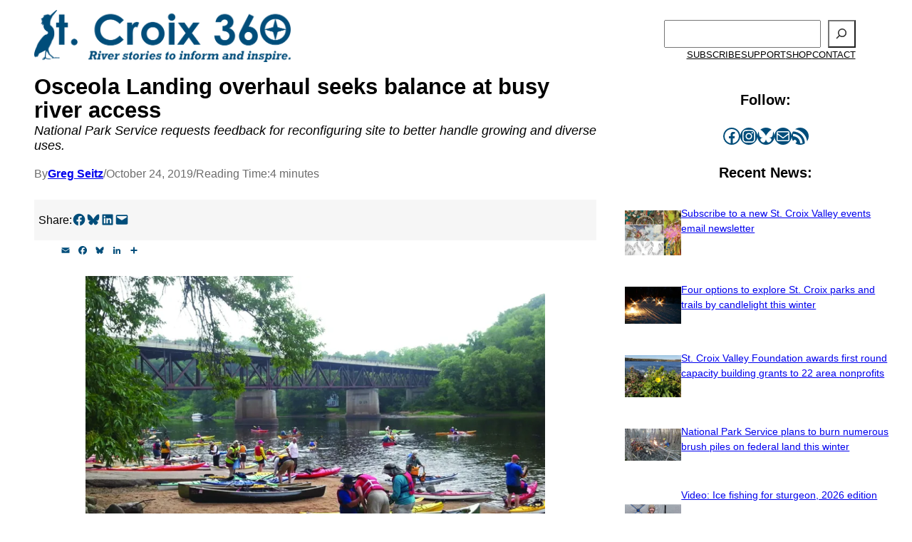

--- FILE ---
content_type: text/html; charset=UTF-8
request_url: https://www.stcroix360.com/2019/10/major-redesign-of-osceola-landing-seeks-to-strike-balance-at-busy-st-croix-river-access/
body_size: 33999
content:
<!DOCTYPE html>
<html lang="en-US">
<head>
	<meta charset="UTF-8" />
	<style id="jetpack-boost-critical-css">@media all{.pum-container,.pum-content,.pum-content+.pum-close,.pum-overlay,.pum-title{background:0 0;border:none;bottom:auto;clear:none;float:none;font-family:inherit;font-size:medium;font-style:normal;font-weight:400;height:auto;left:auto;letter-spacing:normal;line-height:normal;max-height:none;max-width:none;min-height:0;min-width:0;overflow:visible;position:static;right:auto;text-align:left;text-decoration:none;text-indent:0;text-transform:none;top:auto;visibility:visible;white-space:normal;width:auto;z-index:auto}.pum-content,.pum-title{position:relative;z-index:1}.pum-overlay{position:fixed}.pum-overlay{height:100%;width:100%;top:0;left:0;right:0;bottom:0;z-index:1999999999;overflow:initial;display:none}.pum-overlay,.pum-overlay *,.pum-overlay :after,.pum-overlay :before,.pum-overlay:after,.pum-overlay:before{box-sizing:border-box}.pum-container{top:100px;position:absolute;margin-bottom:3em;z-index:1999999999}.pum-container.pum-responsive{left:50%;margin-left:-47.5%;width:95%;height:auto;overflow:visible}.pum-container.pum-responsive img{max-width:100%;height:auto}@media only screen and (min-width:1024px){.pum-container.pum-responsive.pum-responsive-small{margin-left:-20%;width:40%}.pum-container.pum-responsive.pum-responsive-medium{margin-left:-30%;width:60%}}.pum-container .pum-title{margin-bottom:.5em}.pum-container .pum-content>:last-child{margin-bottom:0}.pum-container .pum-content>:first-child{margin-top:0}.pum-container .pum-content+.pum-close{text-decoration:none;text-align:center;line-height:1;position:absolute;min-width:1em;z-index:2;background-color:transparent}.pum-theme-62189,.pum-theme-default-theme{background-color:rgba(0,77,122,.5)}.pum-theme-62189 .pum-container,.pum-theme-default-theme .pum-container{padding:18px;border-radius:0;border:1px none #000;box-shadow:1px 1px 3px 0 rgba(2,2,2,.23);background-color:#f9f9f9}.pum-theme-62189 .pum-title,.pum-theme-default-theme .pum-title{color:#000;text-align:left;text-shadow:0 0 0 rgba(2,2,2,.23);font-family:inherit;font-weight:700;font-size:24px;line-height:36px}.pum-theme-62189 .pum-content,.pum-theme-default-theme .pum-content{color:#8c8c8c;font-family:inherit;font-weight:400}.pum-theme-62189 .pum-content+.pum-close,.pum-theme-default-theme .pum-content+.pum-close{position:absolute;height:auto;width:auto;left:auto;right:0;bottom:auto;top:0;padding:8px;color:#020202;font-family:inherit;font-weight:400;font-size:12px;line-height:36px;border:1px none #fff;border-radius:0;box-shadow:1px 1px 3px 0 rgba(2,2,2,.23);text-shadow:0 0 0 rgba(0,0,0,.23);background-color:#fff}#pum-77098{z-index:1999999999}#pum-62269{z-index:1999999999}}@media all{.wp-block-search__button{margin-left:10px;word-break:normal}.wp-block-search__button.has-icon{line-height:0}.wp-block-search__button svg{height:1.25em;min-height:24px;min-width:24px;width:1.25em;fill:currentColor;vertical-align:text-bottom}:where(.wp-block-search__button){border:1px solid #ccc;padding:6px 10px}.wp-block-search__inside-wrapper{display:flex;flex:auto;flex-wrap:nowrap;max-width:100%}.wp-block-search__label{width:100%}.wp-block-search__input{appearance:none;border:1px solid #949494;flex-grow:1;margin-left:0;margin-right:0;min-width:3rem;padding:8px;text-decoration:unset!important}:where(.wp-block-search__input){font-family:inherit;font-size:inherit;font-style:inherit;font-weight:inherit;letter-spacing:inherit;line-height:inherit;text-transform:inherit}:where(.wp-block-search__button-inside .wp-block-search__inside-wrapper){border:1px solid #949494;box-sizing:border-box;padding:4px}:where(.wp-block-search__button-inside .wp-block-search__inside-wrapper) .wp-block-search__input{border:none;border-radius:0;padding:0 4px}:where(.wp-block-search__button-inside .wp-block-search__inside-wrapper) :where(.wp-block-search__button){padding:4px 8px}.wp-block-navigation{position:relative;--navigation-layout-direction:row;--navigation-layout-wrap:wrap;--navigation-layout-justify:flex-start;--navigation-layout-align:center}.wp-block-navigation ul{margin-bottom:0;margin-left:0;margin-top:0;padding-left:0}.wp-block-navigation ul,.wp-block-navigation ul li{list-style:none;padding:0}.wp-block-navigation .wp-block-navigation-item{align-items:center;background-color:inherit;display:flex;position:relative}.wp-block-navigation .wp-block-navigation-item__content{display:block}.wp-block-navigation .wp-block-navigation-item__content.wp-block-navigation-item__content{color:inherit}.wp-block-navigation :where(a){text-decoration:none}.wp-block-navigation.no-wrap{--navigation-layout-wrap:nowrap}.wp-block-navigation.items-justified-center{--navigation-layout-justify:center}.wp-block-navigation__container,.wp-block-navigation__responsive-close,.wp-block-navigation__responsive-container,.wp-block-navigation__responsive-container-content,.wp-block-navigation__responsive-dialog{gap:inherit}.wp-block-navigation__container{align-items:var(--navigation-layout-align,initial);display:flex;flex-direction:var(--navigation-layout-direction,initial);flex-wrap:var(--navigation-layout-wrap,wrap);justify-content:var(--navigation-layout-justify,initial);list-style:none;margin:0;padding-left:0}.wp-block-navigation__container:only-child{flex-grow:1}.wp-block-navigation__responsive-container{bottom:0;display:none;left:0;position:fixed;right:0;top:0}.wp-block-navigation__responsive-container :where(.wp-block-navigation-item a){color:inherit}.wp-block-navigation__responsive-container .wp-block-navigation__responsive-container-content{align-items:var(--navigation-layout-align,initial);display:flex;flex-direction:var(--navigation-layout-direction,initial);flex-wrap:var(--navigation-layout-wrap,wrap);justify-content:var(--navigation-layout-justify,initial)}.wp-block-navigation__responsive-container:not(.is-menu-open.is-menu-open){background-color:inherit!important;color:inherit!important}@media (min-width:600px){.wp-block-navigation__responsive-container:not(.hidden-by-default):not(.is-menu-open){background-color:inherit;display:block;position:relative;width:100%;z-index:auto}.wp-block-navigation__responsive-container:not(.hidden-by-default):not(.is-menu-open) .wp-block-navigation__responsive-container-close{display:none}}.wp-block-navigation__responsive-container-close,.wp-block-navigation__responsive-container-open{background:#0000;border:none;color:currentColor;margin:0;padding:0;text-transform:inherit;vertical-align:middle}.wp-block-navigation__responsive-container-close svg,.wp-block-navigation__responsive-container-open svg{fill:currentColor;display:block;height:24px;width:24px}.wp-block-navigation__responsive-container-open{display:flex}.wp-block-navigation__responsive-container-open.wp-block-navigation__responsive-container-open.wp-block-navigation__responsive-container-open{font-family:inherit;font-size:inherit;font-weight:inherit}@media (min-width:600px){.wp-block-navigation__responsive-container-open:not(.always-shown){display:none}}.wp-block-navigation__responsive-container-close{position:absolute;right:0;top:0;z-index:2}.wp-block-navigation__responsive-container-close.wp-block-navigation__responsive-container-close.wp-block-navigation__responsive-container-close{font-family:inherit;font-size:inherit;font-weight:inherit}.wp-block-navigation__responsive-close{width:100%}.wp-block-navigation__responsive-dialog{position:relative}.kadence-info-box-image-intrisic{height:0}.kt-blocks-info-box-link-wrap{margin-left:auto;margin-right:auto}.kt-info-halign-left{text-align:left}.kt-info-halign-left .kadence-info-box-image-inner-intrisic-container{margin:0 auto 0 0}.kt-blocks-info-box-text{color:var(--global-palette5,#444)}.wp-block-kadence-infobox .kt-blocks-info-box-text{margin-bottom:0}.wp-block-kadence-infobox .kt-blocks-info-box-title{margin-top:0}.kt-blocks-info-box-link-wrap{display:block;background:var(--global-palette8,#f2f2f2);padding:var(--global-kb-spacing-xs,1rem);border-color:var(--global-palette7,#eee)}.kt-blocks-info-box-link-wrap,.kt-blocks-info-box-media{border:0 solid #fff0}.kt-blocks-info-box-media{color:var(--global-palette5,#444);padding:10px;margin:0 15px 0 15px}.kt-blocks-info-box-media img{padding:0;margin:0;max-width:100%;height:auto}.kt-blocks-info-box-learnmore{border:0 solid #fff0;display:block;text-decoration:none;color:var(--global-palette5,#444);padding:4px 8px;margin:10px 0 10px 0}.wp-block-kadence-infobox .kt-blocks-info-box-learnmore-wrap{display:inline-flex;width:auto}.wp-block-kadence-infobox .kt-blocks-info-box-media-align-left{display:flex;align-items:center;justify-content:flex-start}.wp-block-kadence-infobox .kt-blocks-info-box-media-align-left .kt-infobox-textcontent{flex-grow:1}.kt-blocks-info-box-media-align-left.kb-info-box-vertical-media-align-top{align-items:flex-start}.kt-blocks-info-box-media .kt-info-box-image,.kt-blocks-info-box-media-container{max-width:100%}.wp-block-kadence-infobox a.kt-blocks-info-box-link-wrap{text-decoration:none!important}.wp-block-kadence-infobox .kt-info-svg-icon{font-size:50px;line-height:1em;min-width:1em;justify-content:center;align-items:center;display:flex}.wp-block-kadence-infobox .kt-info-svg-icon svg{display:block!important;width:1em!important;height:1em!important}.kt-blocks-info-box-media{overflow:hidden}.wp-block-image>a{display:inline-block}.wp-block-image img{box-sizing:border-box;height:auto;max-width:100%;vertical-align:bottom}.wp-block-image :where(figcaption){margin-bottom:1em;margin-top:.5em}.wp-lightbox-container{display:flex;flex-direction:column;position:relative}.wp-lightbox-container button{align-items:center;-webkit-backdrop-filter:blur(16px) saturate(180%);backdrop-filter:blur(16px) saturate(180%);background-color:#5a5a5a40;border:none;border-radius:4px;display:flex;height:20px;justify-content:center;opacity:0;padding:0;position:absolute;right:16px;text-align:center;top:16px;width:20px;z-index:100}.wp-lightbox-container button:not(:hover):not(:active):not(.has-background){background-color:#5a5a5a40;border:none}.wp-lightbox-overlay{box-sizing:border-box;height:100vh;left:0;overflow:hidden;position:fixed;top:0;visibility:hidden;width:100%;z-index:100000}.wp-lightbox-overlay .close-button{align-items:center;display:flex;justify-content:center;min-height:40px;min-width:40px;padding:0;position:absolute;right:calc(env(safe-area-inset-right) + 16px);top:calc(env(safe-area-inset-top) + 16px);z-index:5000000}.wp-lightbox-overlay .close-button:not(:hover):not(:active):not(.has-background){background:0 0;border:none}.wp-lightbox-overlay .lightbox-image-container{height:var(--wp--lightbox-container-height);left:50%;overflow:hidden;position:absolute;top:50%;transform:translate(-50%,-50%);transform-origin:top left;width:var(--wp--lightbox-container-width);z-index:9999999999}.wp-lightbox-overlay button{background:0 0;border:none}.wp-lightbox-overlay .scrim{background-color:#fff;height:100%;opacity:.9;position:absolute;width:100%;z-index:2000000}.wp-block-social-links{background:0 0;box-sizing:border-box;margin-left:0;padding-left:0;padding-right:0;text-indent:0}.wp-block-social-links .wp-social-link a{border-bottom:0;box-shadow:none;text-decoration:none}.wp-block-social-links .wp-social-link svg{height:1em;width:1em}.wp-block-social-links{font-size:24px}.wp-block-social-link{border-radius:9999px;display:block;height:auto}.wp-block-social-link a{align-items:center;display:flex;line-height:0}.wp-block-social-links .wp-block-social-link.wp-social-link{display:inline-block;margin:0;padding:0}.wp-block-social-links .wp-block-social-link.wp-social-link .wp-block-social-link-anchor,.wp-block-social-links .wp-block-social-link.wp-social-link .wp-block-social-link-anchor svg{color:currentColor;fill:currentColor}:where(.wp-block-social-links:not(.is-style-logos-only)) .wp-social-link{background-color:#f0f0f0;color:#444}:where(.wp-block-social-links:not(.is-style-logos-only)) .wp-social-link-bluesky{background-color:#0a7aff;color:#fff}:where(.wp-block-social-links:not(.is-style-logos-only)) .wp-social-link-facebook{background-color:#0866ff;color:#fff}:where(.wp-block-social-links:not(.is-style-logos-only)) .wp-social-link-instagram{background-color:#f00075;color:#fff}:root :where(.wp-block-social-links .wp-social-link a){padding:.25em}.has-text-align-center{text-align:center}.has-text-align-left{text-align:left}.aligncenter{clear:both}.items-justified-center{justify-content:center}.screen-reader-text{border:0;clip-path:inset(50%);height:1px;margin:-1px;overflow:hidden;padding:0;position:absolute;width:1px;word-wrap:normal!important}html :where([style*=border-bottom-color]){border-bottom-style:solid}html :where([style*=border-width]){border-style:solid}html :where([style*=border-bottom-width]){border-bottom-style:solid}html :where(img[class*=wp-image-]){height:auto;max-width:100%}:where(figure){margin:0 0 1em}}@media all{.wp-block-search__button{margin-left:10px;word-break:normal}.wp-block-search__button.has-icon{line-height:0}.wp-block-search__button svg{height:1.25em;min-height:24px;min-width:24px;width:1.25em;fill:currentColor;vertical-align:text-bottom}:where(.wp-block-search__button){border:1px solid #ccc;padding:6px 10px}.wp-block-search__inside-wrapper{display:flex;flex:auto;flex-wrap:nowrap;max-width:100%}.wp-block-search__label{width:100%}.wp-block-search__input{appearance:none;border:1px solid #949494;flex-grow:1;margin-left:0;margin-right:0;min-width:3rem;padding:8px;text-decoration:unset!important}:where(.wp-block-search__input){font-family:inherit;font-size:inherit;font-style:inherit;font-weight:inherit;letter-spacing:inherit;line-height:inherit;text-transform:inherit}:where(.wp-block-search__button-inside .wp-block-search__inside-wrapper){border:1px solid #949494;box-sizing:border-box;padding:4px}:where(.wp-block-search__button-inside .wp-block-search__inside-wrapper) .wp-block-search__input{border:none;border-radius:0;padding:0 4px}:where(.wp-block-search__button-inside .wp-block-search__inside-wrapper) :where(.wp-block-search__button){padding:4px 8px}.wp-block-navigation{position:relative;--navigation-layout-direction:row;--navigation-layout-wrap:wrap;--navigation-layout-justify:flex-start;--navigation-layout-align:center}.wp-block-navigation ul{margin-bottom:0;margin-left:0;margin-top:0;padding-left:0}.wp-block-navigation ul,.wp-block-navigation ul li{list-style:none;padding:0}.wp-block-navigation .wp-block-navigation-item{align-items:center;background-color:inherit;display:flex;position:relative}.wp-block-navigation .wp-block-navigation-item__content{display:block}.wp-block-navigation .wp-block-navigation-item__content.wp-block-navigation-item__content{color:inherit}.wp-block-navigation :where(a){text-decoration:none}.wp-block-navigation.no-wrap{--navigation-layout-wrap:nowrap}.wp-block-navigation.items-justified-center{--navigation-layout-justify:center}.wp-block-navigation__container,.wp-block-navigation__responsive-close,.wp-block-navigation__responsive-container,.wp-block-navigation__responsive-container-content,.wp-block-navigation__responsive-dialog{gap:inherit}.wp-block-navigation__container{align-items:var(--navigation-layout-align,initial);display:flex;flex-direction:var(--navigation-layout-direction,initial);flex-wrap:var(--navigation-layout-wrap,wrap);justify-content:var(--navigation-layout-justify,initial);list-style:none;margin:0;padding-left:0}.wp-block-navigation__container:only-child{flex-grow:1}.wp-block-navigation__responsive-container{bottom:0;display:none;left:0;position:fixed;right:0;top:0}.wp-block-navigation__responsive-container :where(.wp-block-navigation-item a){color:inherit}.wp-block-navigation__responsive-container .wp-block-navigation__responsive-container-content{align-items:var(--navigation-layout-align,initial);display:flex;flex-direction:var(--navigation-layout-direction,initial);flex-wrap:var(--navigation-layout-wrap,wrap);justify-content:var(--navigation-layout-justify,initial)}.wp-block-navigation__responsive-container:not(.is-menu-open.is-menu-open){background-color:inherit!important;color:inherit!important}@media (min-width:600px){.wp-block-navigation__responsive-container:not(.hidden-by-default):not(.is-menu-open){background-color:inherit;display:block;position:relative;width:100%;z-index:auto}.wp-block-navigation__responsive-container:not(.hidden-by-default):not(.is-menu-open) .wp-block-navigation__responsive-container-close{display:none}}.wp-block-navigation__responsive-container-close,.wp-block-navigation__responsive-container-open{background:#0000;border:none;color:currentColor;margin:0;padding:0;text-transform:inherit;vertical-align:middle}.wp-block-navigation__responsive-container-close svg,.wp-block-navigation__responsive-container-open svg{fill:currentColor;display:block;height:24px;width:24px}.wp-block-navigation__responsive-container-open{display:flex}.wp-block-navigation__responsive-container-open.wp-block-navigation__responsive-container-open.wp-block-navigation__responsive-container-open{font-family:inherit;font-size:inherit;font-weight:inherit}@media (min-width:600px){.wp-block-navigation__responsive-container-open:not(.always-shown){display:none}}.wp-block-navigation__responsive-container-close{position:absolute;right:0;top:0;z-index:2}.wp-block-navigation__responsive-container-close.wp-block-navigation__responsive-container-close.wp-block-navigation__responsive-container-close{font-family:inherit;font-size:inherit;font-weight:inherit}.wp-block-navigation__responsive-close{width:100%}.wp-block-navigation__responsive-dialog{position:relative}.wp-block-image>a{display:inline-block}.wp-block-image img{box-sizing:border-box;height:auto;max-width:100%;vertical-align:bottom}.wp-block-image :where(figcaption){margin-bottom:1em;margin-top:.5em}.wp-lightbox-container{display:flex;flex-direction:column;position:relative}.wp-lightbox-container button{align-items:center;-webkit-backdrop-filter:blur(16px) saturate(180%);backdrop-filter:blur(16px) saturate(180%);background-color:#5a5a5a40;border:none;border-radius:4px;display:flex;height:20px;justify-content:center;opacity:0;padding:0;position:absolute;right:16px;text-align:center;top:16px;width:20px;z-index:100}.wp-lightbox-container button:not(:hover):not(:active):not(.has-background){background-color:#5a5a5a40;border:none}.wp-lightbox-overlay{box-sizing:border-box;height:100vh;left:0;overflow:hidden;position:fixed;top:0;visibility:hidden;width:100%;z-index:100000}.wp-lightbox-overlay .close-button{align-items:center;display:flex;justify-content:center;min-height:40px;min-width:40px;padding:0;position:absolute;right:calc(env(safe-area-inset-right) + 16px);top:calc(env(safe-area-inset-top) + 16px);z-index:5000000}.wp-lightbox-overlay .close-button:not(:hover):not(:active):not(.has-background){background:0 0;border:none}.wp-lightbox-overlay .lightbox-image-container{height:var(--wp--lightbox-container-height);left:50%;overflow:hidden;position:absolute;top:50%;transform:translate(-50%,-50%);transform-origin:top left;width:var(--wp--lightbox-container-width);z-index:9999999999}.wp-lightbox-overlay button{background:0 0;border:none}.wp-lightbox-overlay .scrim{background-color:#fff;height:100%;opacity:.9;position:absolute;width:100%;z-index:2000000}.wp-block-social-links{background:0 0;box-sizing:border-box;margin-left:0;padding-left:0;padding-right:0;text-indent:0}.wp-block-social-links .wp-social-link a{border-bottom:0;box-shadow:none;text-decoration:none}.wp-block-social-links .wp-social-link svg{height:1em;width:1em}.wp-block-social-links{font-size:24px}.wp-block-social-link{border-radius:9999px;display:block;height:auto}.wp-block-social-link a{align-items:center;display:flex;line-height:0}.wp-block-social-links .wp-block-social-link.wp-social-link{display:inline-block;margin:0;padding:0}.wp-block-social-links .wp-block-social-link.wp-social-link .wp-block-social-link-anchor,.wp-block-social-links .wp-block-social-link.wp-social-link .wp-block-social-link-anchor svg{color:currentColor;fill:currentColor}:where(.wp-block-social-links:not(.is-style-logos-only)) .wp-social-link{background-color:#f0f0f0;color:#444}:where(.wp-block-social-links:not(.is-style-logos-only)) .wp-social-link-bluesky{background-color:#0a7aff;color:#fff}:where(.wp-block-social-links:not(.is-style-logos-only)) .wp-social-link-facebook{background-color:#0866ff;color:#fff}:where(.wp-block-social-links:not(.is-style-logos-only)) .wp-social-link-instagram{background-color:#f00075;color:#fff}:root :where(.wp-block-social-links .wp-social-link a){padding:.25em}.has-text-align-center{text-align:center}.has-text-align-left{text-align:left}.aligncenter{clear:both}.items-justified-center{justify-content:center}.screen-reader-text{border:0;clip-path:inset(50%);height:1px;margin:-1px;overflow:hidden;padding:0;position:absolute;width:1px;word-wrap:normal!important}html :where([style*=border-bottom-color]){border-bottom-style:solid}html :where([style*=border-width]){border-style:solid}html :where([style*=border-bottom-width]){border-bottom-style:solid}html :where(img[class*=wp-image-]){height:auto;max-width:100%}:where(figure){margin:0 0 1em}}@media all{.wp-block-search__button{margin-left:10px;word-break:normal}.wp-block-search__button.has-icon{line-height:0}.wp-block-search__button svg{height:1.25em;min-height:24px;min-width:24px;width:1.25em;fill:currentColor;vertical-align:text-bottom}:where(.wp-block-search__button){border:1px solid #ccc;padding:6px 10px}.wp-block-search__inside-wrapper{display:flex;flex:auto;flex-wrap:nowrap;max-width:100%}.wp-block-search__label{width:100%}.wp-block-search__input{appearance:none;border:1px solid #949494;flex-grow:1;margin-left:0;margin-right:0;min-width:3rem;padding:8px;text-decoration:unset!important}:where(.wp-block-search__input){font-family:inherit;font-size:inherit;font-style:inherit;font-weight:inherit;letter-spacing:inherit;line-height:inherit;text-transform:inherit}:where(.wp-block-search__button-inside .wp-block-search__inside-wrapper){border:1px solid #949494;box-sizing:border-box;padding:4px}:where(.wp-block-search__button-inside .wp-block-search__inside-wrapper) .wp-block-search__input{border:none;border-radius:0;padding:0 4px}:where(.wp-block-search__button-inside .wp-block-search__inside-wrapper) :where(.wp-block-search__button){padding:4px 8px}.wp-block-navigation{position:relative;--navigation-layout-direction:row;--navigation-layout-wrap:wrap;--navigation-layout-justify:flex-start;--navigation-layout-align:center}.wp-block-navigation ul{margin-bottom:0;margin-left:0;margin-top:0;padding-left:0}.wp-block-navigation ul,.wp-block-navigation ul li{list-style:none;padding:0}.wp-block-navigation .wp-block-navigation-item{align-items:center;background-color:inherit;display:flex;position:relative}.wp-block-navigation .wp-block-navigation-item__content{display:block}.wp-block-navigation .wp-block-navigation-item__content.wp-block-navigation-item__content{color:inherit}.wp-block-navigation :where(a){text-decoration:none}.wp-block-navigation.no-wrap{--navigation-layout-wrap:nowrap}.wp-block-navigation.items-justified-center{--navigation-layout-justify:center}.wp-block-navigation__container,.wp-block-navigation__responsive-close,.wp-block-navigation__responsive-container,.wp-block-navigation__responsive-container-content,.wp-block-navigation__responsive-dialog{gap:inherit}.wp-block-navigation__container{align-items:var(--navigation-layout-align,initial);display:flex;flex-direction:var(--navigation-layout-direction,initial);flex-wrap:var(--navigation-layout-wrap,wrap);justify-content:var(--navigation-layout-justify,initial);list-style:none;margin:0;padding-left:0}.wp-block-navigation__container:only-child{flex-grow:1}.wp-block-navigation__responsive-container{bottom:0;display:none;left:0;position:fixed;right:0;top:0}.wp-block-navigation__responsive-container :where(.wp-block-navigation-item a){color:inherit}.wp-block-navigation__responsive-container .wp-block-navigation__responsive-container-content{align-items:var(--navigation-layout-align,initial);display:flex;flex-direction:var(--navigation-layout-direction,initial);flex-wrap:var(--navigation-layout-wrap,wrap);justify-content:var(--navigation-layout-justify,initial)}.wp-block-navigation__responsive-container:not(.is-menu-open.is-menu-open){background-color:inherit!important;color:inherit!important}@media (min-width:600px){.wp-block-navigation__responsive-container:not(.hidden-by-default):not(.is-menu-open){background-color:inherit;display:block;position:relative;width:100%;z-index:auto}.wp-block-navigation__responsive-container:not(.hidden-by-default):not(.is-menu-open) .wp-block-navigation__responsive-container-close{display:none}}.wp-block-navigation__responsive-container-close,.wp-block-navigation__responsive-container-open{background:#0000;border:none;color:currentColor;margin:0;padding:0;text-transform:inherit;vertical-align:middle}.wp-block-navigation__responsive-container-close svg,.wp-block-navigation__responsive-container-open svg{fill:currentColor;display:block;height:24px;width:24px}.wp-block-navigation__responsive-container-open{display:flex}.wp-block-navigation__responsive-container-open.wp-block-navigation__responsive-container-open.wp-block-navigation__responsive-container-open{font-family:inherit;font-size:inherit;font-weight:inherit}@media (min-width:600px){.wp-block-navigation__responsive-container-open:not(.always-shown){display:none}}.wp-block-navigation__responsive-container-close{position:absolute;right:0;top:0;z-index:2}.wp-block-navigation__responsive-container-close.wp-block-navigation__responsive-container-close.wp-block-navigation__responsive-container-close{font-family:inherit;font-size:inherit;font-weight:inherit}.wp-block-navigation__responsive-close{width:100%}.wp-block-navigation__responsive-dialog{position:relative}.wp-block-image>a{display:inline-block}.wp-block-image img{box-sizing:border-box;height:auto;max-width:100%;vertical-align:bottom}.wp-block-image :where(figcaption){margin-bottom:1em;margin-top:.5em}.wp-lightbox-container{display:flex;flex-direction:column;position:relative}.wp-lightbox-container button{align-items:center;-webkit-backdrop-filter:blur(16px) saturate(180%);backdrop-filter:blur(16px) saturate(180%);background-color:#5a5a5a40;border:none;border-radius:4px;display:flex;height:20px;justify-content:center;opacity:0;padding:0;position:absolute;right:16px;text-align:center;top:16px;width:20px;z-index:100}.wp-lightbox-container button:not(:hover):not(:active):not(.has-background){background-color:#5a5a5a40;border:none}.wp-lightbox-overlay{box-sizing:border-box;height:100vh;left:0;overflow:hidden;position:fixed;top:0;visibility:hidden;width:100%;z-index:100000}.wp-lightbox-overlay .close-button{align-items:center;display:flex;justify-content:center;min-height:40px;min-width:40px;padding:0;position:absolute;right:calc(env(safe-area-inset-right) + 16px);top:calc(env(safe-area-inset-top) + 16px);z-index:5000000}.wp-lightbox-overlay .close-button:not(:hover):not(:active):not(.has-background){background:0 0;border:none}.wp-lightbox-overlay .lightbox-image-container{height:var(--wp--lightbox-container-height);left:50%;overflow:hidden;position:absolute;top:50%;transform:translate(-50%,-50%);transform-origin:top left;width:var(--wp--lightbox-container-width);z-index:9999999999}.wp-lightbox-overlay button{background:0 0;border:none}.wp-lightbox-overlay .scrim{background-color:#fff;height:100%;opacity:.9;position:absolute;width:100%;z-index:2000000}.kb-gallery-ul *{box-sizing:border-box}.wp-block-kadence-advancedgallery{flex:1}.wp-block-kadence-advancedgallery:after{clear:both;display:table;content:""}.wp-block-kadence-advancedgallery .kb-gallery-ul{display:flex;flex-wrap:wrap;list-style-type:none;padding:0;box-sizing:border-box;margin:0}.kb-gallery-item-link{text-decoration:none}.kb-gallery-ul{display:flex;flex-wrap:wrap;list-style-type:none;padding:0;box-sizing:border-box}.kb-gallery-ul .kadence-blocks-gallery-item{position:relative;list-style-type:none;padding:0;margin:0;box-sizing:border-box}.kb-gallery-ul .kadence-blocks-gallery-item .kadence-blocks-gallery-item-inner{position:relative;margin-bottom:0}.kb-gallery-ul .kadence-blocks-gallery-item .kadence-blocks-gallery-item-inner figure{margin:0 auto}.kb-gallery-ul .kadence-blocks-gallery-item .kadence-blocks-gallery-item-inner figure .kb-gal-image-radius{position:relative;overflow:hidden;z-index:1;margin:0 auto}.kb-gallery-ul .kadence-blocks-gallery-item .kadence-blocks-gallery-item-inner figure .kb-gallery-image-contain{border:0;background:#fff0;padding:0;margin:0;display:block;width:100%}.kb-gallery-ul .kadence-blocks-gallery-item .kadence-blocks-gallery-item-inner figure .kb-gallery-image-contain.kadence-blocks-gallery-intrinsic{height:0;position:relative}.kb-gallery-ul .kadence-blocks-gallery-item .kadence-blocks-gallery-item-inner figure .kb-gallery-image-contain.kadence-blocks-gallery-intrinsic img{position:absolute;flex:1;height:100%;object-fit:cover;width:100%;top:0;left:0;outline-offset:-4px}.kb-gallery-ul .kadence-blocks-gallery-item .kadence-blocks-gallery-item-inner figure .kb-gallery-image-ratio-land43{padding-bottom:75%}.kb-gallery-ul .kadence-blocks-gallery-item .kadence-blocks-gallery-item-inner img{display:block;max-width:100%;height:auto;width:100%;margin:0;padding:0}@supports (position:sticky){.kb-gallery-ul .kadence-blocks-gallery-item .kadence-blocks-gallery-item-inner img{width:auto}}.kb-gallery-ul[data-columns-ss="1"] .kadence-blocks-gallery-item{width:calc(100%/1)}@media (min-width:543px){.kb-gallery-ul[data-columns-xs="1"] .kadence-blocks-gallery-item{width:calc(100%/1)}}@media (min-width:768px){.kb-gallery-ul[data-columns-sm="2"] .kadence-blocks-gallery-item{width:calc(100%/2)}}@media (min-width:992px){.kb-gallery-ul[data-columns-md="3"] .kadence-blocks-gallery-item{width:calc(100%/3)}}@media (min-width:1200px){.kb-gallery-ul[data-columns-xl="3"] .kadence-blocks-gallery-item{width:calc(100%/3)}}@media (min-width:1500px){.kb-gallery-ul[data-columns-xxl="3"] .kadence-blocks-gallery-item{width:calc(100%/3)}}.wp-block-social-links{background:0 0;box-sizing:border-box;margin-left:0;padding-left:0;padding-right:0;text-indent:0}.wp-block-social-links .wp-social-link a{border-bottom:0;box-shadow:none;text-decoration:none}.wp-block-social-links .wp-social-link svg{height:1em;width:1em}.wp-block-social-links{font-size:24px}.wp-block-social-link{border-radius:9999px;display:block;height:auto}.wp-block-social-link a{align-items:center;display:flex;line-height:0}.wp-block-social-links .wp-block-social-link.wp-social-link{display:inline-block;margin:0;padding:0}.wp-block-social-links .wp-block-social-link.wp-social-link .wp-block-social-link-anchor,.wp-block-social-links .wp-block-social-link.wp-social-link .wp-block-social-link-anchor svg{color:currentColor;fill:currentColor}:where(.wp-block-social-links:not(.is-style-logos-only)) .wp-social-link{background-color:#f0f0f0;color:#444}:where(.wp-block-social-links:not(.is-style-logos-only)) .wp-social-link-bluesky{background-color:#0a7aff;color:#fff}:where(.wp-block-social-links:not(.is-style-logos-only)) .wp-social-link-facebook{background-color:#0866ff;color:#fff}:where(.wp-block-social-links:not(.is-style-logos-only)) .wp-social-link-instagram{background-color:#f00075;color:#fff}:root :where(.wp-block-social-links .wp-social-link a){padding:.25em}.has-text-align-center{text-align:center}.has-text-align-left{text-align:left}.aligncenter{clear:both}.items-justified-center{justify-content:center}.screen-reader-text{border:0;clip-path:inset(50%);height:1px;margin:-1px;overflow:hidden;padding:0;position:absolute;width:1px;word-wrap:normal!important}html :where([style*=border-bottom-color]){border-bottom-style:solid}html :where([style*=border-width]){border-style:solid}html :where([style*=border-bottom-width]){border-bottom-style:solid}html :where(img[class*=wp-image-]){height:auto;max-width:100%}:where(figure){margin:0 0 1em}}@media all{.wp-block-search__button{margin-left:10px;word-break:normal}.wp-block-search__button.has-icon{line-height:0}.wp-block-search__button svg{height:1.25em;min-height:24px;min-width:24px;width:1.25em;fill:currentColor;vertical-align:text-bottom}:where(.wp-block-search__button){border:1px solid #ccc;padding:6px 10px}.wp-block-search__inside-wrapper{display:flex;flex:auto;flex-wrap:nowrap;max-width:100%}.wp-block-search__label{width:100%}.wp-block-search__input{appearance:none;border:1px solid #949494;flex-grow:1;margin-left:0;margin-right:0;min-width:3rem;padding:8px;text-decoration:unset!important}:where(.wp-block-search__input){font-family:inherit;font-size:inherit;font-style:inherit;font-weight:inherit;letter-spacing:inherit;line-height:inherit;text-transform:inherit}:where(.wp-block-search__button-inside .wp-block-search__inside-wrapper){border:1px solid #949494;box-sizing:border-box;padding:4px}:where(.wp-block-search__button-inside .wp-block-search__inside-wrapper) .wp-block-search__input{border:none;border-radius:0;padding:0 4px}:where(.wp-block-search__button-inside .wp-block-search__inside-wrapper) :where(.wp-block-search__button){padding:4px 8px}.wp-block-navigation{position:relative;--navigation-layout-direction:row;--navigation-layout-wrap:wrap;--navigation-layout-justify:flex-start;--navigation-layout-align:center}.wp-block-navigation ul{margin-bottom:0;margin-left:0;margin-top:0;padding-left:0}.wp-block-navigation ul,.wp-block-navigation ul li{list-style:none;padding:0}.wp-block-navigation .wp-block-navigation-item{align-items:center;background-color:inherit;display:flex;position:relative}.wp-block-navigation .wp-block-navigation-item__content{display:block}.wp-block-navigation .wp-block-navigation-item__content.wp-block-navigation-item__content{color:inherit}.wp-block-navigation :where(a){text-decoration:none}.wp-block-navigation.no-wrap{--navigation-layout-wrap:nowrap}.wp-block-navigation.items-justified-center{--navigation-layout-justify:center}.wp-block-navigation__container,.wp-block-navigation__responsive-close,.wp-block-navigation__responsive-container,.wp-block-navigation__responsive-container-content,.wp-block-navigation__responsive-dialog{gap:inherit}.wp-block-navigation__container{align-items:var(--navigation-layout-align,initial);display:flex;flex-direction:var(--navigation-layout-direction,initial);flex-wrap:var(--navigation-layout-wrap,wrap);justify-content:var(--navigation-layout-justify,initial);list-style:none;margin:0;padding-left:0}.wp-block-navigation__container:only-child{flex-grow:1}.wp-block-navigation__responsive-container{bottom:0;display:none;left:0;position:fixed;right:0;top:0}.wp-block-navigation__responsive-container :where(.wp-block-navigation-item a){color:inherit}.wp-block-navigation__responsive-container .wp-block-navigation__responsive-container-content{align-items:var(--navigation-layout-align,initial);display:flex;flex-direction:var(--navigation-layout-direction,initial);flex-wrap:var(--navigation-layout-wrap,wrap);justify-content:var(--navigation-layout-justify,initial)}.wp-block-navigation__responsive-container:not(.is-menu-open.is-menu-open){background-color:inherit!important;color:inherit!important}@media (min-width:600px){.wp-block-navigation__responsive-container:not(.hidden-by-default):not(.is-menu-open){background-color:inherit;display:block;position:relative;width:100%;z-index:auto}.wp-block-navigation__responsive-container:not(.hidden-by-default):not(.is-menu-open) .wp-block-navigation__responsive-container-close{display:none}}.wp-block-navigation__responsive-container-close,.wp-block-navigation__responsive-container-open{background:#0000;border:none;color:currentColor;margin:0;padding:0;text-transform:inherit;vertical-align:middle}.wp-block-navigation__responsive-container-close svg,.wp-block-navigation__responsive-container-open svg{fill:currentColor;display:block;height:24px;width:24px}.wp-block-navigation__responsive-container-open{display:flex}.wp-block-navigation__responsive-container-open.wp-block-navigation__responsive-container-open.wp-block-navigation__responsive-container-open{font-family:inherit;font-size:inherit;font-weight:inherit}@media (min-width:600px){.wp-block-navigation__responsive-container-open:not(.always-shown){display:none}}.wp-block-navigation__responsive-container-close{position:absolute;right:0;top:0;z-index:2}.wp-block-navigation__responsive-container-close.wp-block-navigation__responsive-container-close.wp-block-navigation__responsive-container-close{font-family:inherit;font-size:inherit;font-weight:inherit}.wp-block-navigation__responsive-close{width:100%}.wp-block-navigation__responsive-dialog{position:relative}.wp-block-image>a{display:inline-block}.wp-block-image img{box-sizing:border-box;height:auto;max-width:100%;vertical-align:bottom}.wp-block-image :where(figcaption){margin-bottom:1em;margin-top:.5em}.wp-lightbox-container{display:flex;flex-direction:column;position:relative}.wp-lightbox-container button{align-items:center;-webkit-backdrop-filter:blur(16px) saturate(180%);backdrop-filter:blur(16px) saturate(180%);background-color:#5a5a5a40;border:none;border-radius:4px;display:flex;height:20px;justify-content:center;opacity:0;padding:0;position:absolute;right:16px;text-align:center;top:16px;width:20px;z-index:100}.wp-lightbox-container button:not(:hover):not(:active):not(.has-background){background-color:#5a5a5a40;border:none}.wp-lightbox-overlay{box-sizing:border-box;height:100vh;left:0;overflow:hidden;position:fixed;top:0;visibility:hidden;width:100%;z-index:100000}.wp-lightbox-overlay .close-button{align-items:center;display:flex;justify-content:center;min-height:40px;min-width:40px;padding:0;position:absolute;right:calc(env(safe-area-inset-right) + 16px);top:calc(env(safe-area-inset-top) + 16px);z-index:5000000}.wp-lightbox-overlay .close-button:not(:hover):not(:active):not(.has-background){background:0 0;border:none}.wp-lightbox-overlay .lightbox-image-container{height:var(--wp--lightbox-container-height);left:50%;overflow:hidden;position:absolute;top:50%;transform:translate(-50%,-50%);transform-origin:top left;width:var(--wp--lightbox-container-width);z-index:9999999999}.wp-lightbox-overlay button{background:0 0;border:none}.wp-lightbox-overlay .scrim{background-color:#fff;height:100%;opacity:.9;position:absolute;width:100%;z-index:2000000}.kadence-info-box-image-intrisic{height:0}.kt-blocks-info-box-link-wrap{margin-left:auto;margin-right:auto}.kt-info-halign-left{text-align:left}.kt-info-halign-left .kadence-info-box-image-inner-intrisic-container{margin:0 auto 0 0}.kt-blocks-info-box-text{color:var(--global-palette5,#444)}.wp-block-kadence-infobox .kt-blocks-info-box-text{margin-bottom:0}.wp-block-kadence-infobox .kt-blocks-info-box-title{margin-top:0}.kt-blocks-info-box-link-wrap{display:block;background:var(--global-palette8,#f2f2f2);padding:var(--global-kb-spacing-xs,1rem);border-color:var(--global-palette7,#eee)}.kt-blocks-info-box-link-wrap,.kt-blocks-info-box-media{border:0 solid #fff0}.kt-blocks-info-box-media{color:var(--global-palette5,#444);padding:10px;margin:0 15px 0 15px}.kt-blocks-info-box-media img{padding:0;margin:0;max-width:100%;height:auto}.kt-blocks-info-box-learnmore{border:0 solid #fff0;display:block;text-decoration:none;color:var(--global-palette5,#444);padding:4px 8px;margin:10px 0 10px 0}.wp-block-kadence-infobox .kt-blocks-info-box-learnmore-wrap{display:inline-flex;width:auto}.wp-block-kadence-infobox .kt-blocks-info-box-media-align-left{display:flex;align-items:center;justify-content:flex-start}.wp-block-kadence-infobox .kt-blocks-info-box-media-align-left .kt-infobox-textcontent{flex-grow:1}.kt-blocks-info-box-media-align-left.kb-info-box-vertical-media-align-top{align-items:flex-start}.kt-blocks-info-box-media .kt-info-box-image,.kt-blocks-info-box-media-container{max-width:100%}.wp-block-kadence-infobox a.kt-blocks-info-box-link-wrap{text-decoration:none!important}.wp-block-kadence-infobox .kt-info-svg-icon{font-size:50px;line-height:1em;min-width:1em;justify-content:center;align-items:center;display:flex}.wp-block-kadence-infobox .kt-info-svg-icon svg{display:block!important;width:1em!important;height:1em!important}.kt-blocks-info-box-media{overflow:hidden}.wp-block-social-links{background:0 0;box-sizing:border-box;margin-left:0;padding-left:0;padding-right:0;text-indent:0}.wp-block-social-links .wp-social-link a{border-bottom:0;box-shadow:none;text-decoration:none}.wp-block-social-links .wp-social-link svg{height:1em;width:1em}.wp-block-social-links{font-size:24px}.wp-block-social-link{border-radius:9999px;display:block;height:auto}.wp-block-social-link a{align-items:center;display:flex;line-height:0}.wp-block-social-links .wp-block-social-link.wp-social-link{display:inline-block;margin:0;padding:0}.wp-block-social-links .wp-block-social-link.wp-social-link .wp-block-social-link-anchor,.wp-block-social-links .wp-block-social-link.wp-social-link .wp-block-social-link-anchor svg{color:currentColor;fill:currentColor}:where(.wp-block-social-links:not(.is-style-logos-only)) .wp-social-link{background-color:#f0f0f0;color:#444}:where(.wp-block-social-links:not(.is-style-logos-only)) .wp-social-link-bluesky{background-color:#0a7aff;color:#fff}:where(.wp-block-social-links:not(.is-style-logos-only)) .wp-social-link-facebook{background-color:#0866ff;color:#fff}:where(.wp-block-social-links:not(.is-style-logos-only)) .wp-social-link-instagram{background-color:#f00075;color:#fff}:root :where(.wp-block-social-links .wp-social-link a){padding:.25em}.has-text-align-center{text-align:center}.has-text-align-left{text-align:left}.aligncenter{clear:both}.items-justified-center{justify-content:center}.screen-reader-text{border:0;clip-path:inset(50%);height:1px;margin:-1px;overflow:hidden;padding:0;position:absolute;width:1px;word-wrap:normal!important}html :where([style*=border-bottom-color]){border-bottom-style:solid}html :where([style*=border-width]){border-style:solid}html :where([style*=border-bottom-width]){border-bottom-style:solid}html :where(img[class*=wp-image-]){height:auto;max-width:100%}:where(figure){margin:0 0 1em}}@media all{.wp-block-search__button{margin-left:10px;word-break:normal}.wp-block-search__button.has-icon{line-height:0}.wp-block-search__button svg{height:1.25em;min-height:24px;min-width:24px;width:1.25em;fill:currentColor;vertical-align:text-bottom}:where(.wp-block-search__button){border:1px solid #ccc;padding:6px 10px}.wp-block-search__inside-wrapper{display:flex;flex:auto;flex-wrap:nowrap;max-width:100%}.wp-block-search__label{width:100%}.wp-block-search__input{appearance:none;border:1px solid #949494;flex-grow:1;margin-left:0;margin-right:0;min-width:3rem;padding:8px;text-decoration:unset!important}:where(.wp-block-search__input){font-family:inherit;font-size:inherit;font-style:inherit;font-weight:inherit;letter-spacing:inherit;line-height:inherit;text-transform:inherit}:where(.wp-block-search__button-inside .wp-block-search__inside-wrapper){border:1px solid #949494;box-sizing:border-box;padding:4px}:where(.wp-block-search__button-inside .wp-block-search__inside-wrapper) .wp-block-search__input{border:none;border-radius:0;padding:0 4px}:where(.wp-block-search__button-inside .wp-block-search__inside-wrapper) :where(.wp-block-search__button){padding:4px 8px}.wp-block-navigation{position:relative;--navigation-layout-direction:row;--navigation-layout-wrap:wrap;--navigation-layout-justify:flex-start;--navigation-layout-align:center}.wp-block-navigation ul{margin-bottom:0;margin-left:0;margin-top:0;padding-left:0}.wp-block-navigation ul,.wp-block-navigation ul li{list-style:none;padding:0}.wp-block-navigation .wp-block-navigation-item{align-items:center;background-color:inherit;display:flex;position:relative}.wp-block-navigation .wp-block-navigation-item__content{display:block}.wp-block-navigation .wp-block-navigation-item__content.wp-block-navigation-item__content{color:inherit}.wp-block-navigation :where(a){text-decoration:none}.wp-block-navigation.no-wrap{--navigation-layout-wrap:nowrap}.wp-block-navigation.items-justified-center{--navigation-layout-justify:center}.wp-block-navigation__container,.wp-block-navigation__responsive-close,.wp-block-navigation__responsive-container,.wp-block-navigation__responsive-container-content,.wp-block-navigation__responsive-dialog{gap:inherit}.wp-block-navigation__container{align-items:var(--navigation-layout-align,initial);display:flex;flex-direction:var(--navigation-layout-direction,initial);flex-wrap:var(--navigation-layout-wrap,wrap);justify-content:var(--navigation-layout-justify,initial);list-style:none;margin:0;padding-left:0}.wp-block-navigation__container:only-child{flex-grow:1}.wp-block-navigation__responsive-container{bottom:0;display:none;left:0;position:fixed;right:0;top:0}.wp-block-navigation__responsive-container :where(.wp-block-navigation-item a){color:inherit}.wp-block-navigation__responsive-container .wp-block-navigation__responsive-container-content{align-items:var(--navigation-layout-align,initial);display:flex;flex-direction:var(--navigation-layout-direction,initial);flex-wrap:var(--navigation-layout-wrap,wrap);justify-content:var(--navigation-layout-justify,initial)}.wp-block-navigation__responsive-container:not(.is-menu-open.is-menu-open){background-color:inherit!important;color:inherit!important}@media (min-width:600px){.wp-block-navigation__responsive-container:not(.hidden-by-default):not(.is-menu-open){background-color:inherit;display:block;position:relative;width:100%;z-index:auto}.wp-block-navigation__responsive-container:not(.hidden-by-default):not(.is-menu-open) .wp-block-navigation__responsive-container-close{display:none}}.wp-block-navigation__responsive-container-close,.wp-block-navigation__responsive-container-open{background:#0000;border:none;color:currentColor;margin:0;padding:0;text-transform:inherit;vertical-align:middle}.wp-block-navigation__responsive-container-close svg,.wp-block-navigation__responsive-container-open svg{fill:currentColor;display:block;height:24px;width:24px}.wp-block-navigation__responsive-container-open{display:flex}.wp-block-navigation__responsive-container-open.wp-block-navigation__responsive-container-open.wp-block-navigation__responsive-container-open{font-family:inherit;font-size:inherit;font-weight:inherit}@media (min-width:600px){.wp-block-navigation__responsive-container-open:not(.always-shown){display:none}}.wp-block-navigation__responsive-container-close{position:absolute;right:0;top:0;z-index:2}.wp-block-navigation__responsive-container-close.wp-block-navigation__responsive-container-close.wp-block-navigation__responsive-container-close{font-family:inherit;font-size:inherit;font-weight:inherit}.wp-block-navigation__responsive-close{width:100%}.wp-block-navigation__responsive-dialog{position:relative}.wp-block-image>a{display:inline-block}.wp-block-image img{box-sizing:border-box;height:auto;max-width:100%;vertical-align:bottom}.wp-block-image :where(figcaption){margin-bottom:1em;margin-top:.5em}.wp-lightbox-container{display:flex;flex-direction:column;position:relative}.wp-lightbox-container button{align-items:center;-webkit-backdrop-filter:blur(16px) saturate(180%);backdrop-filter:blur(16px) saturate(180%);background-color:#5a5a5a40;border:none;border-radius:4px;display:flex;height:20px;justify-content:center;opacity:0;padding:0;position:absolute;right:16px;text-align:center;top:16px;width:20px;z-index:100}.wp-lightbox-container button:not(:hover):not(:active):not(.has-background){background-color:#5a5a5a40;border:none}.wp-lightbox-overlay{box-sizing:border-box;height:100vh;left:0;overflow:hidden;position:fixed;top:0;visibility:hidden;width:100%;z-index:100000}.wp-lightbox-overlay .close-button{align-items:center;display:flex;justify-content:center;min-height:40px;min-width:40px;padding:0;position:absolute;right:calc(env(safe-area-inset-right) + 16px);top:calc(env(safe-area-inset-top) + 16px);z-index:5000000}.wp-lightbox-overlay .close-button:not(:hover):not(:active):not(.has-background){background:0 0;border:none}.wp-lightbox-overlay .lightbox-image-container{height:var(--wp--lightbox-container-height);left:50%;overflow:hidden;position:absolute;top:50%;transform:translate(-50%,-50%);transform-origin:top left;width:var(--wp--lightbox-container-width);z-index:9999999999}.wp-lightbox-overlay button{background:0 0;border:none}.wp-lightbox-overlay .scrim{background-color:#fff;height:100%;opacity:.9;position:absolute;width:100%;z-index:2000000}.wp-block-social-links{background:0 0;box-sizing:border-box;margin-left:0;padding-left:0;padding-right:0;text-indent:0}.wp-block-social-links .wp-social-link a{border-bottom:0;box-shadow:none;text-decoration:none}.wp-block-social-links .wp-social-link svg{height:1em;width:1em}.wp-block-social-links{font-size:24px}.wp-block-social-link{border-radius:9999px;display:block;height:auto}.wp-block-social-link a{align-items:center;display:flex;line-height:0}.wp-block-social-links .wp-block-social-link.wp-social-link{display:inline-block;margin:0;padding:0}.wp-block-social-links .wp-block-social-link.wp-social-link .wp-block-social-link-anchor,.wp-block-social-links .wp-block-social-link.wp-social-link .wp-block-social-link-anchor svg{color:currentColor;fill:currentColor}:where(.wp-block-social-links:not(.is-style-logos-only)) .wp-social-link{background-color:#f0f0f0;color:#444}:where(.wp-block-social-links:not(.is-style-logos-only)) .wp-social-link-bluesky{background-color:#0a7aff;color:#fff}:where(.wp-block-social-links:not(.is-style-logos-only)) .wp-social-link-facebook{background-color:#0866ff;color:#fff}:where(.wp-block-social-links:not(.is-style-logos-only)) .wp-social-link-instagram{background-color:#f00075;color:#fff}:root :where(.wp-block-social-links .wp-social-link a){padding:.25em}.has-text-align-center{text-align:center}.has-text-align-left{text-align:left}.aligncenter{clear:both}.items-justified-center{justify-content:center}.screen-reader-text{border:0;clip-path:inset(50%);height:1px;margin:-1px;overflow:hidden;padding:0;position:absolute;width:1px;word-wrap:normal!important}html :where([style*=border-bottom-color]){border-bottom-style:solid}html :where([style*=border-width]){border-style:solid}html :where([style*=border-bottom-width]){border-bottom-style:solid}html :where(img[class*=wp-image-]){height:auto;max-width:100%}:where(figure){margin:0 0 1em}}@media all{.wp-block-search__button{margin-left:10px;word-break:normal}.wp-block-search__button.has-icon{line-height:0}.wp-block-search__button svg{height:1.25em;min-height:24px;min-width:24px;width:1.25em;fill:currentColor;vertical-align:text-bottom}:where(.wp-block-search__button){border:1px solid #ccc;padding:6px 10px}.wp-block-search__inside-wrapper{display:flex;flex:auto;flex-wrap:nowrap;max-width:100%}.wp-block-search__label{width:100%}.wp-block-search__input{appearance:none;border:1px solid #949494;flex-grow:1;margin-left:0;margin-right:0;min-width:3rem;padding:8px;text-decoration:unset!important}:where(.wp-block-search__input){font-family:inherit;font-size:inherit;font-style:inherit;font-weight:inherit;letter-spacing:inherit;line-height:inherit;text-transform:inherit}:where(.wp-block-search__button-inside .wp-block-search__inside-wrapper){border:1px solid #949494;box-sizing:border-box;padding:4px}:where(.wp-block-search__button-inside .wp-block-search__inside-wrapper) .wp-block-search__input{border:none;border-radius:0;padding:0 4px}:where(.wp-block-search__button-inside .wp-block-search__inside-wrapper) :where(.wp-block-search__button){padding:4px 8px}.wp-block-navigation{position:relative;--navigation-layout-direction:row;--navigation-layout-wrap:wrap;--navigation-layout-justify:flex-start;--navigation-layout-align:center}.wp-block-navigation ul{margin-bottom:0;margin-left:0;margin-top:0;padding-left:0}.wp-block-navigation ul,.wp-block-navigation ul li{list-style:none;padding:0}.wp-block-navigation .wp-block-navigation-item{align-items:center;background-color:inherit;display:flex;position:relative}.wp-block-navigation .wp-block-navigation-item__content{display:block}.wp-block-navigation .wp-block-navigation-item__content.wp-block-navigation-item__content{color:inherit}.wp-block-navigation :where(a){text-decoration:none}.wp-block-navigation.no-wrap{--navigation-layout-wrap:nowrap}.wp-block-navigation.items-justified-center{--navigation-layout-justify:center}.wp-block-navigation__container,.wp-block-navigation__responsive-close,.wp-block-navigation__responsive-container,.wp-block-navigation__responsive-container-content,.wp-block-navigation__responsive-dialog{gap:inherit}.wp-block-navigation__container{align-items:var(--navigation-layout-align,initial);display:flex;flex-direction:var(--navigation-layout-direction,initial);flex-wrap:var(--navigation-layout-wrap,wrap);justify-content:var(--navigation-layout-justify,initial);list-style:none;margin:0;padding-left:0}.wp-block-navigation__container:only-child{flex-grow:1}.wp-block-navigation__responsive-container{bottom:0;display:none;left:0;position:fixed;right:0;top:0}.wp-block-navigation__responsive-container :where(.wp-block-navigation-item a){color:inherit}.wp-block-navigation__responsive-container .wp-block-navigation__responsive-container-content{align-items:var(--navigation-layout-align,initial);display:flex;flex-direction:var(--navigation-layout-direction,initial);flex-wrap:var(--navigation-layout-wrap,wrap);justify-content:var(--navigation-layout-justify,initial)}.wp-block-navigation__responsive-container:not(.is-menu-open.is-menu-open){background-color:inherit!important;color:inherit!important}@media (min-width:600px){.wp-block-navigation__responsive-container:not(.hidden-by-default):not(.is-menu-open){background-color:inherit;display:block;position:relative;width:100%;z-index:auto}.wp-block-navigation__responsive-container:not(.hidden-by-default):not(.is-menu-open) .wp-block-navigation__responsive-container-close{display:none}}.wp-block-navigation__responsive-container-close,.wp-block-navigation__responsive-container-open{background:#0000;border:none;color:currentColor;margin:0;padding:0;text-transform:inherit;vertical-align:middle}.wp-block-navigation__responsive-container-close svg,.wp-block-navigation__responsive-container-open svg{fill:currentColor;display:block;height:24px;width:24px}.wp-block-navigation__responsive-container-open{display:flex}.wp-block-navigation__responsive-container-open.wp-block-navigation__responsive-container-open.wp-block-navigation__responsive-container-open{font-family:inherit;font-size:inherit;font-weight:inherit}@media (min-width:600px){.wp-block-navigation__responsive-container-open:not(.always-shown){display:none}}.wp-block-navigation__responsive-container-close{position:absolute;right:0;top:0;z-index:2}.wp-block-navigation__responsive-container-close.wp-block-navigation__responsive-container-close.wp-block-navigation__responsive-container-close{font-family:inherit;font-size:inherit;font-weight:inherit}.wp-block-navigation__responsive-close{width:100%}.wp-block-navigation__responsive-dialog{position:relative}.kb-gallery-ul *{box-sizing:border-box}.wp-block-kadence-advancedgallery{flex:1}.wp-block-kadence-advancedgallery:after{clear:both;display:table;content:""}.wp-block-kadence-advancedgallery .kb-gallery-ul{display:flex;flex-wrap:wrap;list-style-type:none;padding:0;box-sizing:border-box;margin:0}.kb-gallery-item-link{text-decoration:none}.kb-gallery-ul{display:flex;flex-wrap:wrap;list-style-type:none;padding:0;box-sizing:border-box}.kb-gallery-ul .kadence-blocks-gallery-item{position:relative;list-style-type:none;padding:0;margin:0;box-sizing:border-box}.kb-gallery-ul .kadence-blocks-gallery-item .kadence-blocks-gallery-item-inner{position:relative;margin-bottom:0}.kb-gallery-ul .kadence-blocks-gallery-item .kadence-blocks-gallery-item-inner figure{margin:0 auto}.kb-gallery-ul .kadence-blocks-gallery-item .kadence-blocks-gallery-item-inner figure .kb-gal-image-radius{position:relative;overflow:hidden;z-index:1;margin:0 auto}.kb-gallery-ul .kadence-blocks-gallery-item .kadence-blocks-gallery-item-inner figure .kb-gallery-image-contain{border:0;background:#fff0;padding:0;margin:0;display:block;width:100%}.kb-gallery-ul .kadence-blocks-gallery-item .kadence-blocks-gallery-item-inner figure .kb-gallery-image-contain.kadence-blocks-gallery-intrinsic{height:0;position:relative}.kb-gallery-ul .kadence-blocks-gallery-item .kadence-blocks-gallery-item-inner figure .kb-gallery-image-contain.kadence-blocks-gallery-intrinsic img{position:absolute;flex:1;height:100%;object-fit:cover;width:100%;top:0;left:0;outline-offset:-4px}.kb-gallery-ul .kadence-blocks-gallery-item .kadence-blocks-gallery-item-inner figure .kb-gallery-image-ratio-land43{padding-bottom:75%}.kb-gallery-ul .kadence-blocks-gallery-item .kadence-blocks-gallery-item-inner img{display:block;max-width:100%;height:auto;width:100%;margin:0;padding:0}@supports (position:sticky){.kb-gallery-ul .kadence-blocks-gallery-item .kadence-blocks-gallery-item-inner img{width:auto}}.kb-gallery-ul[data-columns-ss="1"] .kadence-blocks-gallery-item{width:calc(100%/1)}@media (min-width:543px){.kb-gallery-ul[data-columns-xs="1"] .kadence-blocks-gallery-item{width:calc(100%/1)}}@media (min-width:768px){.kb-gallery-ul[data-columns-sm="2"] .kadence-blocks-gallery-item{width:calc(100%/2)}}@media (min-width:992px){.kb-gallery-ul[data-columns-md="3"] .kadence-blocks-gallery-item{width:calc(100%/3)}}@media (min-width:1200px){.kb-gallery-ul[data-columns-xl="3"] .kadence-blocks-gallery-item{width:calc(100%/3)}}@media (min-width:1500px){.kb-gallery-ul[data-columns-xxl="3"] .kadence-blocks-gallery-item{width:calc(100%/3)}}.wp-block-social-links{background:0 0;box-sizing:border-box;margin-left:0;padding-left:0;padding-right:0;text-indent:0}.wp-block-social-links .wp-social-link a{border-bottom:0;box-shadow:none;text-decoration:none}.wp-block-social-links .wp-social-link svg{height:1em;width:1em}.wp-block-social-links{font-size:24px}.wp-block-social-link{border-radius:9999px;display:block;height:auto}.wp-block-social-link a{align-items:center;display:flex;line-height:0}.wp-block-social-links .wp-block-social-link.wp-social-link{display:inline-block;margin:0;padding:0}.wp-block-social-links .wp-block-social-link.wp-social-link .wp-block-social-link-anchor,.wp-block-social-links .wp-block-social-link.wp-social-link .wp-block-social-link-anchor svg{color:currentColor;fill:currentColor}:where(.wp-block-social-links:not(.is-style-logos-only)) .wp-social-link{background-color:#f0f0f0;color:#444}:where(.wp-block-social-links:not(.is-style-logos-only)) .wp-social-link-bluesky{background-color:#0a7aff;color:#fff}:where(.wp-block-social-links:not(.is-style-logos-only)) .wp-social-link-facebook{background-color:#0866ff;color:#fff}:where(.wp-block-social-links:not(.is-style-logos-only)) .wp-social-link-instagram{background-color:#f00075;color:#fff}:root :where(.wp-block-social-links .wp-social-link a){padding:.25em}.has-text-align-center{text-align:center}.has-text-align-left{text-align:left}.aligncenter{clear:both}.items-justified-center{justify-content:center}.screen-reader-text{border:0;clip-path:inset(50%);height:1px;margin:-1px;overflow:hidden;padding:0;position:absolute;width:1px;word-wrap:normal!important}html :where([style*=border-bottom-color]){border-bottom-style:solid}html :where([style*=border-width]){border-style:solid}html :where([style*=border-bottom-width]){border-bottom-style:solid}html :where(img[class*=wp-image-]){height:auto;max-width:100%}:where(figure){margin:0 0 1em}}</style><meta name="viewport" content="width=device-width, initial-scale=1" />
<meta name='robots' content='max-image-preview:large' />
<title>Osceola Landing overhaul seeks balance at busy river access &#8211; St. Croix 360</title>
<link rel='dns-prefetch' href='//www.stcroix360.com' />
<link rel='dns-prefetch' href='//static.addtoany.com' />
<link rel='dns-prefetch' href='//secure.gravatar.com' />
<link rel='dns-prefetch' href='//stats.wp.com' />
<link rel='dns-prefetch' href='//jetpack.wordpress.com' />
<link rel='dns-prefetch' href='//s0.wp.com' />
<link rel='dns-prefetch' href='//public-api.wordpress.com' />
<link rel='dns-prefetch' href='//0.gravatar.com' />
<link rel='dns-prefetch' href='//1.gravatar.com' />
<link rel='dns-prefetch' href='//2.gravatar.com' />
<link rel='preconnect' href='//i0.wp.com' />
<link rel='preconnect' href='//c0.wp.com' />
<link rel="alternate" type="application/rss+xml" title="St. Croix 360 &raquo; Feed" href="https://www.stcroix360.com/feed/" />
<link rel="alternate" type="application/rss+xml" title="St. Croix 360 &raquo; Comments Feed" href="https://www.stcroix360.com/comments/feed/" />

<link rel="alternate" title="oEmbed (JSON)" type="application/json+oembed" href="https://www.stcroix360.com/wp-json/oembed/1.0/embed?url=https%3A%2F%2Fwww.stcroix360.com%2F2019%2F10%2Fmajor-redesign-of-osceola-landing-seeks-to-strike-balance-at-busy-st-croix-river-access%2F" />
<link rel="alternate" title="oEmbed (XML)" type="text/xml+oembed" href="https://www.stcroix360.com/wp-json/oembed/1.0/embed?url=https%3A%2F%2Fwww.stcroix360.com%2F2019%2F10%2Fmajor-redesign-of-osceola-landing-seeks-to-strike-balance-at-busy-st-croix-river-access%2F&#038;format=xml" />
<noscript><link rel='stylesheet' id='all-css-333c5d27f3ef38fa41f6a03eb5aa3c84' href='https://www.stcroix360.com/wp-content/boost-cache/static/3c536964aa.min.css' type='text/css' media='all' /></noscript><link data-media="all" onload="this.media=this.dataset.media; delete this.dataset.media; this.removeAttribute( &apos;onload&apos; );" rel='stylesheet' id='all-css-333c5d27f3ef38fa41f6a03eb5aa3c84' href='https://www.stcroix360.com/wp-content/boost-cache/static/3c536964aa.min.css' type='text/css' media="not all" />
<style id='wp-img-auto-sizes-contain-inline-css'>
img:is([sizes=auto i],[sizes^="auto," i]){contain-intrinsic-size:3000px 1500px}
/*# sourceURL=wp-img-auto-sizes-contain-inline-css */
</style>
<style id='wp-block-site-logo-inline-css'>
.wp-block-site-logo{box-sizing:border-box;line-height:0}.wp-block-site-logo a{display:inline-block;line-height:0}.wp-block-site-logo.is-default-size img{height:auto;width:120px}.wp-block-site-logo img{height:auto;max-width:100%}.wp-block-site-logo a,.wp-block-site-logo img{border-radius:inherit}.wp-block-site-logo.aligncenter{margin-left:auto;margin-right:auto;text-align:center}:root :where(.wp-block-site-logo.is-style-rounded){border-radius:9999px}
/*# sourceURL=https://www.stcroix360.com/wp-includes/blocks/site-logo/style.min.css */
</style>
<style id='wp-block-search-inline-css'>
.wp-block-search__button{margin-left:10px;word-break:normal}.wp-block-search__button.has-icon{line-height:0}.wp-block-search__button svg{height:1.25em;min-height:24px;min-width:24px;width:1.25em;fill:currentColor;vertical-align:text-bottom}:where(.wp-block-search__button){border:1px solid #ccc;padding:6px 10px}.wp-block-search__inside-wrapper{display:flex;flex:auto;flex-wrap:nowrap;max-width:100%}.wp-block-search__label{width:100%}.wp-block-search.wp-block-search__button-only .wp-block-search__button{box-sizing:border-box;display:flex;flex-shrink:0;justify-content:center;margin-left:0;max-width:100%}.wp-block-search.wp-block-search__button-only .wp-block-search__inside-wrapper{min-width:0!important;transition-property:width}.wp-block-search.wp-block-search__button-only .wp-block-search__input{flex-basis:100%;transition-duration:.3s}.wp-block-search.wp-block-search__button-only.wp-block-search__searchfield-hidden,.wp-block-search.wp-block-search__button-only.wp-block-search__searchfield-hidden .wp-block-search__inside-wrapper{overflow:hidden}.wp-block-search.wp-block-search__button-only.wp-block-search__searchfield-hidden .wp-block-search__input{border-left-width:0!important;border-right-width:0!important;flex-basis:0;flex-grow:0;margin:0;min-width:0!important;padding-left:0!important;padding-right:0!important;width:0!important}:where(.wp-block-search__input){appearance:none;border:1px solid #949494;flex-grow:1;font-family:inherit;font-size:inherit;font-style:inherit;font-weight:inherit;letter-spacing:inherit;line-height:inherit;margin-left:0;margin-right:0;min-width:3rem;padding:8px;text-decoration:unset!important;text-transform:inherit}:where(.wp-block-search__button-inside .wp-block-search__inside-wrapper){background-color:#fff;border:1px solid #949494;box-sizing:border-box;padding:4px}:where(.wp-block-search__button-inside .wp-block-search__inside-wrapper) .wp-block-search__input{border:none;border-radius:0;padding:0 4px}:where(.wp-block-search__button-inside .wp-block-search__inside-wrapper) .wp-block-search__input:focus{outline:none}:where(.wp-block-search__button-inside .wp-block-search__inside-wrapper) :where(.wp-block-search__button){padding:4px 8px}.wp-block-search.aligncenter .wp-block-search__inside-wrapper{margin:auto}.wp-block[data-align=right] .wp-block-search.wp-block-search__button-only .wp-block-search__inside-wrapper{float:right}
/*# sourceURL=https://www.stcroix360.com/wp-includes/blocks/search/style.min.css */
</style>
<style id='wp-block-spacer-inline-css'>
.wp-block-spacer{clear:both}
/*# sourceURL=https://www.stcroix360.com/wp-includes/blocks/spacer/style.min.css */
</style>
<style id='wp-block-navigation-link-inline-css'>
.wp-block-navigation .wp-block-navigation-item__label{overflow-wrap:break-word}.wp-block-navigation .wp-block-navigation-item__description{display:none}.link-ui-tools{outline:1px solid #f0f0f0;padding:8px}.link-ui-block-inserter{padding-top:8px}.link-ui-block-inserter__back{margin-left:8px;text-transform:uppercase}
/*# sourceURL=https://www.stcroix360.com/wp-includes/blocks/navigation-link/style.min.css */
</style>
<style id='wp-block-columns-inline-css'>
.wp-block-columns{box-sizing:border-box;display:flex;flex-wrap:wrap!important}@media (min-width:782px){.wp-block-columns{flex-wrap:nowrap!important}}.wp-block-columns{align-items:normal!important}.wp-block-columns.are-vertically-aligned-top{align-items:flex-start}.wp-block-columns.are-vertically-aligned-center{align-items:center}.wp-block-columns.are-vertically-aligned-bottom{align-items:flex-end}@media (max-width:781px){.wp-block-columns:not(.is-not-stacked-on-mobile)>.wp-block-column{flex-basis:100%!important}}@media (min-width:782px){.wp-block-columns:not(.is-not-stacked-on-mobile)>.wp-block-column{flex-basis:0;flex-grow:1}.wp-block-columns:not(.is-not-stacked-on-mobile)>.wp-block-column[style*=flex-basis]{flex-grow:0}}.wp-block-columns.is-not-stacked-on-mobile{flex-wrap:nowrap!important}.wp-block-columns.is-not-stacked-on-mobile>.wp-block-column{flex-basis:0;flex-grow:1}.wp-block-columns.is-not-stacked-on-mobile>.wp-block-column[style*=flex-basis]{flex-grow:0}:where(.wp-block-columns){margin-bottom:1.75em}:where(.wp-block-columns.has-background){padding:1.25em 2.375em}.wp-block-column{flex-grow:1;min-width:0;overflow-wrap:break-word;word-break:break-word}.wp-block-column.is-vertically-aligned-top{align-self:flex-start}.wp-block-column.is-vertically-aligned-center{align-self:center}.wp-block-column.is-vertically-aligned-bottom{align-self:flex-end}.wp-block-column.is-vertically-aligned-stretch{align-self:stretch}.wp-block-column.is-vertically-aligned-bottom,.wp-block-column.is-vertically-aligned-center,.wp-block-column.is-vertically-aligned-top{width:100%}
/*# sourceURL=https://www.stcroix360.com/wp-includes/blocks/columns/style.min.css */
</style>
<style id='wp-block-post-title-inline-css'>
.wp-block-post-title{box-sizing:border-box;word-break:break-word}.wp-block-post-title :where(a){display:inline-block;font-family:inherit;font-size:inherit;font-style:inherit;font-weight:inherit;letter-spacing:inherit;line-height:inherit;text-decoration:inherit}
/*# sourceURL=https://www.stcroix360.com/wp-includes/blocks/post-title/style.min.css */
</style>
<style id='wp-block-post-excerpt-inline-css'>
:where(.wp-block-post-excerpt){box-sizing:border-box;margin-bottom:var(--wp--style--block-gap);margin-top:var(--wp--style--block-gap)}.wp-block-post-excerpt__excerpt{margin-bottom:0;margin-top:0}.wp-block-post-excerpt__more-text{margin-bottom:0;margin-top:var(--wp--style--block-gap)}.wp-block-post-excerpt__more-link{display:inline-block}
/*# sourceURL=https://www.stcroix360.com/wp-includes/blocks/post-excerpt/style.min.css */
</style>
<style id='wp-block-paragraph-inline-css'>
.is-small-text{font-size:.875em}.is-regular-text{font-size:1em}.is-large-text{font-size:2.25em}.is-larger-text{font-size:3em}.has-drop-cap:not(:focus):first-letter{float:left;font-size:8.4em;font-style:normal;font-weight:100;line-height:.68;margin:.05em .1em 0 0;text-transform:uppercase}body.rtl .has-drop-cap:not(:focus):first-letter{float:none;margin-left:.1em}p.has-drop-cap.has-background{overflow:hidden}:root :where(p.has-background){padding:1.25em 2.375em}:where(p.has-text-color:not(.has-link-color)) a{color:inherit}p.has-text-align-left[style*="writing-mode:vertical-lr"],p.has-text-align-right[style*="writing-mode:vertical-rl"]{rotate:180deg}
/*# sourceURL=https://www.stcroix360.com/wp-includes/blocks/paragraph/style.min.css */
</style>
<style id='wp-block-post-author-inline-css'>
.wp-block-post-author{box-sizing:border-box;display:flex;flex-wrap:wrap}.wp-block-post-author__byline{font-size:.5em;margin-bottom:0;margin-top:0;width:100%}.wp-block-post-author__avatar{margin-right:1em}.wp-block-post-author__bio{font-size:.7em;margin-bottom:.7em}.wp-block-post-author__content{flex-basis:0;flex-grow:1}.wp-block-post-author__name{margin:0}
/*# sourceURL=https://www.stcroix360.com/wp-includes/blocks/post-author/style.min.css */
</style>
<style id='wp-block-post-date-inline-css'>
.wp-block-post-date{box-sizing:border-box}
/*# sourceURL=https://www.stcroix360.com/wp-includes/blocks/post-date/style.min.css */
</style>
<style id='wp-block-post-time-to-read-inline-css'>
.wp-block-post-time-to-read{box-sizing:border-box}
/*# sourceURL=https://www.stcroix360.com/wp-includes/blocks/post-time-to-read/style.min.css */
</style>
<style id='wp-block-group-inline-css'>
.wp-block-group{box-sizing:border-box}:where(.wp-block-group.wp-block-group-is-layout-constrained){position:relative}
/*# sourceURL=https://www.stcroix360.com/wp-includes/blocks/group/style.min.css */
</style>
<style id='outermost-social-sharing-style-inline-css'>
.wp-block-outermost-social-sharing{align-items:flex-start;background:none;box-sizing:border-box;margin-left:0;padding-left:0;padding-right:0;text-indent:0}.wp-block-outermost-social-sharing .outermost-social-sharing-link a,.wp-block-outermost-social-sharing .outermost-social-sharing-link a:hover{border-bottom:0;box-shadow:none;text-decoration:none}.wp-block-outermost-social-sharing .outermost-social-sharing-link a{padding:.25em}.wp-block-outermost-social-sharing .outermost-social-sharing-link svg{height:1em;width:1em}.wp-block-outermost-social-sharing .outermost-social-sharing-link span:not(.screen-reader-text){font-size:.65em;margin-left:.5em;margin-right:.5em}.wp-block-outermost-social-sharing.has-small-icon-size{font-size:16px}.wp-block-outermost-social-sharing,.wp-block-outermost-social-sharing.has-normal-icon-size{font-size:24px}.wp-block-outermost-social-sharing.has-large-icon-size{font-size:36px}.wp-block-outermost-social-sharing.has-huge-icon-size{font-size:48px}.wp-block-outermost-social-sharing.aligncenter{display:flex;justify-content:center}.wp-block-outermost-social-sharing.alignright{justify-content:flex-end}.wp-block-outermost-social-sharing-link{border-radius:9999px;display:block;height:auto;transition:transform .1s ease}.wp-block-outermost-social-sharing-link a{align-items:center;display:flex;line-height:0;transition:transform .1s ease}.wp-block-outermost-social-sharing-link:hover{transform:scale(1.1)}.wp-block-outermost-social-sharing .wp-block-outermost-social-sharing-link .wp-block-outermost-social-sharing-link-anchor,.wp-block-outermost-social-sharing .wp-block-outermost-social-sharing-link .wp-block-outermost-social-sharing-link-anchor svg,.wp-block-outermost-social-sharing .wp-block-outermost-social-sharing-link .wp-block-outermost-social-sharing-link-anchor:active,.wp-block-outermost-social-sharing .wp-block-outermost-social-sharing-link .wp-block-outermost-social-sharing-link-anchor:hover,.wp-block-outermost-social-sharing .wp-block-outermost-social-sharing-link .wp-block-outermost-social-sharing-link-anchor:visited{color:currentColor;fill:currentColor}.wp-block-outermost-social-sharing:not(.is-style-logos-only) .outermost-social-sharing-link{background-color:#f0f0f0;color:#444}.wp-block-outermost-social-sharing:not(.is-style-logos-only) .outermost-social-sharing-link-bluesky{background-color:#1083fe;color:#fff}.wp-block-outermost-social-sharing:not(.is-style-logos-only) .outermost-social-sharing-link-facebook{background-color:#1877f2;color:#fff}.wp-block-outermost-social-sharing:not(.is-style-logos-only) .outermost-social-sharing-link-flipboard{background-color:#e12828;color:#fff}.wp-block-outermost-social-sharing:not(.is-style-logos-only) .outermost-social-sharing-link-line{background-color:#06c755;color:#fff}.wp-block-outermost-social-sharing:not(.is-style-logos-only) .outermost-social-sharing-link-linkedin{background-color:#0a66c2;color:#fff}.wp-block-outermost-social-sharing:not(.is-style-logos-only) .outermost-social-sharing-link-pinterest{background-color:#bd081c;color:#fff}.wp-block-outermost-social-sharing:not(.is-style-logos-only) .outermost-social-sharing-link-pocket{background-color:#ef4056;color:#fff}.wp-block-outermost-social-sharing:not(.is-style-logos-only) .outermost-social-sharing-link-reddit{background-color:#ff4500;color:#fff}.wp-block-outermost-social-sharing:not(.is-style-logos-only) .outermost-social-sharing-link-skype{background-color:#0078ca;color:#fff}.wp-block-outermost-social-sharing:not(.is-style-logos-only) .outermost-social-sharing-link-telegram{background-color:#229ed9;color:#fff}.wp-block-outermost-social-sharing:not(.is-style-logos-only) .outermost-social-sharing-link-threads{background-color:#000;color:#fff}.wp-block-outermost-social-sharing:not(.is-style-logos-only) .outermost-social-sharing-link-tumblr{background-color:#011935;color:#fff}.wp-block-outermost-social-sharing:not(.is-style-logos-only) .outermost-social-sharing-link-viber{background-color:#665ca7;color:#fff}.wp-block-outermost-social-sharing:not(.is-style-logos-only) .outermost-social-sharing-link-whatsapp{background-color:#25d366;color:#fff}.wp-block-outermost-social-sharing:not(.is-style-logos-only) .outermost-social-sharing-link-x{background-color:#000;color:#fff}.wp-block-outermost-social-sharing.is-style-logos-only .outermost-social-sharing-link{background:none}.wp-block-outermost-social-sharing.is-style-logos-only .outermost-social-sharing-link a{padding:0}.wp-block-outermost-social-sharing.is-style-logos-only .outermost-social-sharing-link svg{height:1.25em;width:1.25em}.wp-block-outermost-social-sharing.is-style-logos-only .outermost-social-sharing-link{color:#444}.wp-block-outermost-social-sharing.is-style-logos-only .outermost-social-sharing-link-bluesky{color:#1083fe}.wp-block-outermost-social-sharing.is-style-logos-only .outermost-social-sharing-link-facebook{color:#1877f2}.wp-block-outermost-social-sharing.is-style-logos-only .outermost-social-sharing-link-flipboard{color:#e12828}.wp-block-outermost-social-sharing.is-style-logos-only .outermost-social-sharing-link-line{color:#06c755}.wp-block-outermost-social-sharing.is-style-logos-only .outermost-social-sharing-link-linkedin{color:#0a66c2}.wp-block-outermost-social-sharing.is-style-logos-only .outermost-social-sharing-link-pinterest{color:#bd081c}.wp-block-outermost-social-sharing.is-style-logos-only .outermost-social-sharing-link-pocket{color:#ef4056}.wp-block-outermost-social-sharing.is-style-logos-only .outermost-social-sharing-link-reddit{color:#ff4500}.wp-block-outermost-social-sharing.is-style-logos-only .outermost-social-sharing-link-skype{color:#0078ca}.wp-block-outermost-social-sharing.is-style-logos-only .outermost-social-sharing-link-telegram{color:#229ed9}.wp-block-outermost-social-sharing.is-style-logos-only .outermost-social-sharing-link-threads{color:#000}.wp-block-outermost-social-sharing.is-style-logos-only .outermost-social-sharing-link-tumblr{color:#011935}.wp-block-outermost-social-sharing.is-style-logos-only .outermost-social-sharing-link-twitter{color:#1da1f2}.wp-block-outermost-social-sharing.is-style-logos-only .outermost-social-sharing-link-viber{color:#665ca7}.wp-block-outermost-social-sharing.is-style-logos-only .outermost-social-sharing-link-whatsapp{color:#25d366}.wp-block-outermost-social-sharing.is-style-logos-only .outermost-social-sharing-link-x{color:#000}.wp-block-outermost-social-sharing.is-style-pill-shape .outermost-social-sharing-link{width:auto}.wp-block-outermost-social-sharing.is-style-pill-shape .outermost-social-sharing-link a{padding-left:.6666666667em;padding-right:.6666666667em}.wp-block-post-template.is-flex-container .wp-block-outermost-social-sharing li{width:auto}

/*# sourceURL=https://www.stcroix360.com/wp-content/plugins/social-sharing-block/build/social-sharing/style-index.css */
</style>
<style id='wp-block-image-inline-css'>
.wp-block-image>a,.wp-block-image>figure>a{display:inline-block}.wp-block-image img{box-sizing:border-box;height:auto;max-width:100%;vertical-align:bottom}@media not (prefers-reduced-motion){.wp-block-image img.hide{visibility:hidden}.wp-block-image img.show{animation:show-content-image .4s}}.wp-block-image[style*=border-radius] img,.wp-block-image[style*=border-radius]>a{border-radius:inherit}.wp-block-image.has-custom-border img{box-sizing:border-box}.wp-block-image.aligncenter{text-align:center}.wp-block-image.alignfull>a,.wp-block-image.alignwide>a{width:100%}.wp-block-image.alignfull img,.wp-block-image.alignwide img{height:auto;width:100%}.wp-block-image .aligncenter,.wp-block-image .alignleft,.wp-block-image .alignright,.wp-block-image.aligncenter,.wp-block-image.alignleft,.wp-block-image.alignright{display:table}.wp-block-image .aligncenter>figcaption,.wp-block-image .alignleft>figcaption,.wp-block-image .alignright>figcaption,.wp-block-image.aligncenter>figcaption,.wp-block-image.alignleft>figcaption,.wp-block-image.alignright>figcaption{caption-side:bottom;display:table-caption}.wp-block-image .alignleft{float:left;margin:.5em 1em .5em 0}.wp-block-image .alignright{float:right;margin:.5em 0 .5em 1em}.wp-block-image .aligncenter{margin-left:auto;margin-right:auto}.wp-block-image :where(figcaption){margin-bottom:1em;margin-top:.5em}.wp-block-image.is-style-circle-mask img{border-radius:9999px}@supports ((-webkit-mask-image:none) or (mask-image:none)) or (-webkit-mask-image:none){.wp-block-image.is-style-circle-mask img{border-radius:0;-webkit-mask-image:url('data:image/svg+xml;utf8,<svg viewBox="0 0 100 100" xmlns="http://www.w3.org/2000/svg"><circle cx="50" cy="50" r="50"/></svg>');mask-image:url('data:image/svg+xml;utf8,<svg viewBox="0 0 100 100" xmlns="http://www.w3.org/2000/svg"><circle cx="50" cy="50" r="50"/></svg>');mask-mode:alpha;-webkit-mask-position:center;mask-position:center;-webkit-mask-repeat:no-repeat;mask-repeat:no-repeat;-webkit-mask-size:contain;mask-size:contain}}:root :where(.wp-block-image.is-style-rounded img,.wp-block-image .is-style-rounded img){border-radius:9999px}.wp-block-image figure{margin:0}.wp-lightbox-container{display:flex;flex-direction:column;position:relative}.wp-lightbox-container img{cursor:zoom-in}.wp-lightbox-container img:hover+button{opacity:1}.wp-lightbox-container button{align-items:center;backdrop-filter:blur(16px) saturate(180%);background-color:#5a5a5a40;border:none;border-radius:4px;cursor:zoom-in;display:flex;height:20px;justify-content:center;opacity:0;padding:0;position:absolute;right:16px;text-align:center;top:16px;width:20px;z-index:100}@media not (prefers-reduced-motion){.wp-lightbox-container button{transition:opacity .2s ease}}.wp-lightbox-container button:focus-visible{outline:3px auto #5a5a5a40;outline:3px auto -webkit-focus-ring-color;outline-offset:3px}.wp-lightbox-container button:hover{cursor:pointer;opacity:1}.wp-lightbox-container button:focus{opacity:1}.wp-lightbox-container button:focus,.wp-lightbox-container button:hover,.wp-lightbox-container button:not(:hover):not(:active):not(.has-background){background-color:#5a5a5a40;border:none}.wp-lightbox-overlay{box-sizing:border-box;cursor:zoom-out;height:100vh;left:0;overflow:hidden;position:fixed;top:0;visibility:hidden;width:100%;z-index:100000}.wp-lightbox-overlay .close-button{align-items:center;cursor:pointer;display:flex;justify-content:center;min-height:40px;min-width:40px;padding:0;position:absolute;right:calc(env(safe-area-inset-right) + 16px);top:calc(env(safe-area-inset-top) + 16px);z-index:5000000}.wp-lightbox-overlay .close-button:focus,.wp-lightbox-overlay .close-button:hover,.wp-lightbox-overlay .close-button:not(:hover):not(:active):not(.has-background){background:none;border:none}.wp-lightbox-overlay .lightbox-image-container{height:var(--wp--lightbox-container-height);left:50%;overflow:hidden;position:absolute;top:50%;transform:translate(-50%,-50%);transform-origin:top left;width:var(--wp--lightbox-container-width);z-index:9999999999}.wp-lightbox-overlay .wp-block-image{align-items:center;box-sizing:border-box;display:flex;height:100%;justify-content:center;margin:0;position:relative;transform-origin:0 0;width:100%;z-index:3000000}.wp-lightbox-overlay .wp-block-image img{height:var(--wp--lightbox-image-height);min-height:var(--wp--lightbox-image-height);min-width:var(--wp--lightbox-image-width);width:var(--wp--lightbox-image-width)}.wp-lightbox-overlay .wp-block-image figcaption{display:none}.wp-lightbox-overlay button{background:none;border:none}.wp-lightbox-overlay .scrim{background-color:#fff;height:100%;opacity:.9;position:absolute;width:100%;z-index:2000000}.wp-lightbox-overlay.active{visibility:visible}@media not (prefers-reduced-motion){.wp-lightbox-overlay.active{animation:turn-on-visibility .25s both}.wp-lightbox-overlay.active img{animation:turn-on-visibility .35s both}.wp-lightbox-overlay.show-closing-animation:not(.active){animation:turn-off-visibility .35s both}.wp-lightbox-overlay.show-closing-animation:not(.active) img{animation:turn-off-visibility .25s both}.wp-lightbox-overlay.zoom.active{animation:none;opacity:1;visibility:visible}.wp-lightbox-overlay.zoom.active .lightbox-image-container{animation:lightbox-zoom-in .4s}.wp-lightbox-overlay.zoom.active .lightbox-image-container img{animation:none}.wp-lightbox-overlay.zoom.active .scrim{animation:turn-on-visibility .4s forwards}.wp-lightbox-overlay.zoom.show-closing-animation:not(.active){animation:none}.wp-lightbox-overlay.zoom.show-closing-animation:not(.active) .lightbox-image-container{animation:lightbox-zoom-out .4s}.wp-lightbox-overlay.zoom.show-closing-animation:not(.active) .lightbox-image-container img{animation:none}.wp-lightbox-overlay.zoom.show-closing-animation:not(.active) .scrim{animation:turn-off-visibility .4s forwards}}@keyframes show-content-image{0%{visibility:hidden}99%{visibility:hidden}to{visibility:visible}}@keyframes turn-on-visibility{0%{opacity:0}to{opacity:1}}@keyframes turn-off-visibility{0%{opacity:1;visibility:visible}99%{opacity:0;visibility:visible}to{opacity:0;visibility:hidden}}@keyframes lightbox-zoom-in{0%{transform:translate(calc((-100vw + var(--wp--lightbox-scrollbar-width))/2 + var(--wp--lightbox-initial-left-position)),calc(-50vh + var(--wp--lightbox-initial-top-position))) scale(var(--wp--lightbox-scale))}to{transform:translate(-50%,-50%) scale(1)}}@keyframes lightbox-zoom-out{0%{transform:translate(-50%,-50%) scale(1);visibility:visible}99%{visibility:visible}to{transform:translate(calc((-100vw + var(--wp--lightbox-scrollbar-width))/2 + var(--wp--lightbox-initial-left-position)),calc(-50vh + var(--wp--lightbox-initial-top-position))) scale(var(--wp--lightbox-scale));visibility:hidden}}
/*# sourceURL=https://www.stcroix360.com/wp-includes/blocks/image/style.min.css */
</style>
<style id='wp-block-heading-inline-css'>
h1:where(.wp-block-heading).has-background,h2:where(.wp-block-heading).has-background,h3:where(.wp-block-heading).has-background,h4:where(.wp-block-heading).has-background,h5:where(.wp-block-heading).has-background,h6:where(.wp-block-heading).has-background{padding:1.25em 2.375em}h1.has-text-align-left[style*=writing-mode]:where([style*=vertical-lr]),h1.has-text-align-right[style*=writing-mode]:where([style*=vertical-rl]),h2.has-text-align-left[style*=writing-mode]:where([style*=vertical-lr]),h2.has-text-align-right[style*=writing-mode]:where([style*=vertical-rl]),h3.has-text-align-left[style*=writing-mode]:where([style*=vertical-lr]),h3.has-text-align-right[style*=writing-mode]:where([style*=vertical-rl]),h4.has-text-align-left[style*=writing-mode]:where([style*=vertical-lr]),h4.has-text-align-right[style*=writing-mode]:where([style*=vertical-rl]),h5.has-text-align-left[style*=writing-mode]:where([style*=vertical-lr]),h5.has-text-align-right[style*=writing-mode]:where([style*=vertical-rl]),h6.has-text-align-left[style*=writing-mode]:where([style*=vertical-lr]),h6.has-text-align-right[style*=writing-mode]:where([style*=vertical-rl]){rotate:180deg}
/*# sourceURL=https://www.stcroix360.com/wp-includes/blocks/heading/style.min.css */
</style>
<style id='wp-block-list-inline-css'>
ol,ul{box-sizing:border-box}:root :where(.wp-block-list.has-background){padding:1.25em 2.375em}
/*# sourceURL=https://www.stcroix360.com/wp-includes/blocks/list/style.min.css */
</style>
<style id='wp-block-post-content-inline-css'>
.wp-block-post-content{display:flow-root}
/*# sourceURL=https://www.stcroix360.com/wp-includes/blocks/post-content/style.min.css */
</style>
<style id='simple-social-icons-block-styles-inline-css'>
:where(.wp-block-social-links.is-style-logos-only) .wp-social-link-imdb{background-color:#f5c518;color:#000}:where(.wp-block-social-links:not(.is-style-logos-only)) .wp-social-link-imdb{background-color:#f5c518;color:#000}:where(.wp-block-social-links.is-style-logos-only) .wp-social-link-kofi{color:#72a5f2}:where(.wp-block-social-links:not(.is-style-logos-only)) .wp-social-link-kofi{background-color:#72a5f2;color:#fff}:where(.wp-block-social-links.is-style-logos-only) .wp-social-link-letterboxd{color:#202830}:where(.wp-block-social-links:not(.is-style-logos-only)) .wp-social-link-letterboxd{background-color:#3b45fd;color:#fff}:where(.wp-block-social-links.is-style-logos-only) .wp-social-link-signal{color:#3b45fd}:where(.wp-block-social-links:not(.is-style-logos-only)) .wp-social-link-signal{background-color:#3b45fd;color:#fff}:where(.wp-block-social-links.is-style-logos-only) .wp-social-link-youtube-music{color:red}:where(.wp-block-social-links:not(.is-style-logos-only)) .wp-social-link-youtube-music{background-color:red;color:#fff}:where(.wp-block-social-links.is-style-logos-only) .wp-social-link-diaspora{color:#000}:where(.wp-block-social-links:not(.is-style-logos-only)) .wp-social-link-diaspora{background-color:#3e4142;color:#fff}:where(.wp-block-social-links.is-style-logos-only) .wp-social-link-bloglovin{color:#000}:where(.wp-block-social-links:not(.is-style-logos-only)) .wp-social-link-bloglovin{background-color:#000;color:#fff}:where(.wp-block-social-links.is-style-logos-only) .wp-social-link-phone{color:#000}:where(.wp-block-social-links:not(.is-style-logos-only)) .wp-social-link-phone{background-color:#000;color:#fff}:where(.wp-block-social-links.is-style-logos-only) .wp-social-link-substack{color:#ff6719}:where(.wp-block-social-links:not(.is-style-logos-only)) .wp-social-link-substack{background-color:#ff6719;color:#fff}:where(.wp-block-social-links.is-style-logos-only) .wp-social-link-tripadvisor{color:#34e0a1}:where(.wp-block-social-links:not(.is-style-logos-only)) .wp-social-link-tripadvisor{background-color:#34e0a1;color:#fff}:where(.wp-block-social-links.is-style-logos-only) .wp-social-link-xing{color:#026466}:where(.wp-block-social-links:not(.is-style-logos-only)) .wp-social-link-xing{background-color:#026466;color:#fff}:where(.wp-block-social-links.is-style-logos-only) .wp-social-link-pixelfed{color:#000}:where(.wp-block-social-links:not(.is-style-logos-only)) .wp-social-link-pixelfed{background-color:#000;color:#fff}:where(.wp-block-social-links.is-style-logos-only) .wp-social-link-matrix{color:#000}:where(.wp-block-social-links:not(.is-style-logos-only)) .wp-social-link-matrix{background-color:#000;color:#fff}:where(.wp-block-social-links.is-style-logos-only) .wp-social-link-protonmail{color:#6d4aff}:where(.wp-block-social-links:not(.is-style-logos-only)) .wp-social-link-protonmail{background-color:#6d4aff;color:#fff}:where(.wp-block-social-links.is-style-logos-only) .wp-social-link-paypal{color:#003087}:where(.wp-block-social-links:not(.is-style-logos-only)) .wp-social-link-paypal{background-color:#003087;color:#fff}:where(.wp-block-social-links.is-style-logos-only) .wp-social-link-antennapod{color:#20a5ff}:where(.wp-block-social-links:not(.is-style-logos-only)) .wp-social-link-antennapod{background-color:#20a5ff;color:#fff}:where(.wp-block-social-links:not(.is-style-logos-only)) .wp-social-link-caldotcom{background-color:#000;color:#fff}:where(.wp-block-social-links.is-style-logos-only) .wp-social-link-fedora{color:#294172}:where(.wp-block-social-links:not(.is-style-logos-only)) .wp-social-link-fedora{background-color:#294172;color:#fff}:where(.wp-block-social-links.is-style-logos-only) .wp-social-link-googlephotos{color:#4285f4}:where(.wp-block-social-links:not(.is-style-logos-only)) .wp-social-link-googlephotos{background-color:#4285f4;color:#fff}:where(.wp-block-social-links.is-style-logos-only) .wp-social-link-googlescholar{color:#4285f4}:where(.wp-block-social-links:not(.is-style-logos-only)) .wp-social-link-googlescholar{background-color:#4285f4;color:#fff}:where(.wp-block-social-links.is-style-logos-only) .wp-social-link-mendeley{color:#9d1626}:where(.wp-block-social-links:not(.is-style-logos-only)) .wp-social-link-mendeley{background-color:#9d1626;color:#fff}:where(.wp-block-social-links.is-style-logos-only) .wp-social-link-notion{color:#000}:where(.wp-block-social-links:not(.is-style-logos-only)) .wp-social-link-notion{background-color:#000;color:#fff}:where(.wp-block-social-links.is-style-logos-only) .wp-social-link-overcast{color:#fc7e0f}:where(.wp-block-social-links:not(.is-style-logos-only)) .wp-social-link-overcast{background-color:#fc7e0f;color:#fff}:where(.wp-block-social-links.is-style-logos-only) .wp-social-link-pexels{color:#05a081}:where(.wp-block-social-links:not(.is-style-logos-only)) .wp-social-link-pexels{background-color:#05a081;color:#fff}:where(.wp-block-social-links.is-style-logos-only) .wp-social-link-pocketcasts{color:#f43e37}:where(.wp-block-social-links:not(.is-style-logos-only)) .wp-social-link-pocketcasts{background-color:#f43e37;color:#fff}:where(.wp-block-social-links.is-style-logos-only) .wp-social-link-strava{color:#fc4c02}:where(.wp-block-social-links:not(.is-style-logos-only)) .wp-social-link-strava{background-color:#fc4c02;color:#fff}:where(.wp-block-social-links.is-style-logos-only) .wp-social-link-wechat{color:#09b83e}:where(.wp-block-social-links:not(.is-style-logos-only)) .wp-social-link-wechat{background-color:#09b83e;color:#fff}:where(.wp-block-social-links.is-style-logos-only) .wp-social-link-zulip{color:#54a7ff}:where(.wp-block-social-links:not(.is-style-logos-only)) .wp-social-link-zulip{background-color:#000;color:#fff}:where(.wp-block-social-links.is-style-logos-only) .wp-social-link-podcastaddict{color:#f3842c}:where(.wp-block-social-links:not(.is-style-logos-only)) .wp-social-link-podcastaddict{background-color:#f3842c;color:#fff}:where(.wp-block-social-links.is-style-logos-only) .wp-social-link-applepodcasts{color:#8e32c6}:where(.wp-block-social-links:not(.is-style-logos-only)) .wp-social-link-applepodcasts{background-color:#8e32c6;color:#fff}:where(.wp-block-social-links.is-style-logos-only) .wp-social-link-ivoox{color:#f45f31}:where(.wp-block-social-links:not(.is-style-logos-only)) .wp-social-link-ivoox{background-color:#f45f31;color:#fff}

/*# sourceURL=https://www.stcroix360.com/wp-content/plugins/simple-social-icons/build/style-index.css */
</style>
<style id='wp-block-post-featured-image-inline-css'>
.wp-block-post-featured-image{margin-left:0;margin-right:0}.wp-block-post-featured-image a{display:block;height:100%}.wp-block-post-featured-image :where(img){box-sizing:border-box;height:auto;max-width:100%;vertical-align:bottom;width:100%}.wp-block-post-featured-image.alignfull img,.wp-block-post-featured-image.alignwide img{width:100%}.wp-block-post-featured-image .wp-block-post-featured-image__overlay.has-background-dim{background-color:#000;inset:0;position:absolute}.wp-block-post-featured-image{position:relative}.wp-block-post-featured-image .wp-block-post-featured-image__overlay.has-background-gradient{background-color:initial}.wp-block-post-featured-image .wp-block-post-featured-image__overlay.has-background-dim-0{opacity:0}.wp-block-post-featured-image .wp-block-post-featured-image__overlay.has-background-dim-10{opacity:.1}.wp-block-post-featured-image .wp-block-post-featured-image__overlay.has-background-dim-20{opacity:.2}.wp-block-post-featured-image .wp-block-post-featured-image__overlay.has-background-dim-30{opacity:.3}.wp-block-post-featured-image .wp-block-post-featured-image__overlay.has-background-dim-40{opacity:.4}.wp-block-post-featured-image .wp-block-post-featured-image__overlay.has-background-dim-50{opacity:.5}.wp-block-post-featured-image .wp-block-post-featured-image__overlay.has-background-dim-60{opacity:.6}.wp-block-post-featured-image .wp-block-post-featured-image__overlay.has-background-dim-70{opacity:.7}.wp-block-post-featured-image .wp-block-post-featured-image__overlay.has-background-dim-80{opacity:.8}.wp-block-post-featured-image .wp-block-post-featured-image__overlay.has-background-dim-90{opacity:.9}.wp-block-post-featured-image .wp-block-post-featured-image__overlay.has-background-dim-100{opacity:1}.wp-block-post-featured-image:where(.alignleft,.alignright){width:100%}
/*# sourceURL=https://www.stcroix360.com/wp-includes/blocks/post-featured-image/style.min.css */
</style>
<style id='wp-block-post-template-inline-css'>
.wp-block-post-template{box-sizing:border-box;list-style:none;margin-bottom:0;margin-top:0;max-width:100%;padding:0}.wp-block-post-template.is-flex-container{display:flex;flex-direction:row;flex-wrap:wrap;gap:1.25em}.wp-block-post-template.is-flex-container>li{margin:0;width:100%}@media (min-width:600px){.wp-block-post-template.is-flex-container.is-flex-container.columns-2>li{width:calc(50% - .625em)}.wp-block-post-template.is-flex-container.is-flex-container.columns-3>li{width:calc(33.33333% - .83333em)}.wp-block-post-template.is-flex-container.is-flex-container.columns-4>li{width:calc(25% - .9375em)}.wp-block-post-template.is-flex-container.is-flex-container.columns-5>li{width:calc(20% - 1em)}.wp-block-post-template.is-flex-container.is-flex-container.columns-6>li{width:calc(16.66667% - 1.04167em)}}@media (max-width:600px){.wp-block-post-template-is-layout-grid.wp-block-post-template-is-layout-grid.wp-block-post-template-is-layout-grid.wp-block-post-template-is-layout-grid{grid-template-columns:1fr}}.wp-block-post-template-is-layout-constrained>li>.alignright,.wp-block-post-template-is-layout-flow>li>.alignright{float:right;margin-inline-end:0;margin-inline-start:2em}.wp-block-post-template-is-layout-constrained>li>.alignleft,.wp-block-post-template-is-layout-flow>li>.alignleft{float:left;margin-inline-end:2em;margin-inline-start:0}.wp-block-post-template-is-layout-constrained>li>.aligncenter,.wp-block-post-template-is-layout-flow>li>.aligncenter{margin-inline-end:auto;margin-inline-start:auto}
/*# sourceURL=https://www.stcroix360.com/wp-includes/blocks/post-template/style.min.css */
</style>
<noscript><link rel='stylesheet' id='dashicons-css' href='https://www.stcroix360.com/wp-includes/css/dashicons.min.css?ver=6.9' media='all' />
</noscript><link data-media="all" onload="this.media=this.dataset.media; delete this.dataset.media; this.removeAttribute( &apos;onload&apos; );" rel='stylesheet' id='dashicons-css' href='https://www.stcroix360.com/wp-includes/css/dashicons.min.css?ver=6.9' media="not all" />
<style id='wp-emoji-styles-inline-css'>

	img.wp-smiley, img.emoji {
		display: inline !important;
		border: none !important;
		box-shadow: none !important;
		height: 1em !important;
		width: 1em !important;
		margin: 0 0.07em !important;
		vertical-align: -0.1em !important;
		background: none !important;
		padding: 0 !important;
	}
/*# sourceURL=wp-emoji-styles-inline-css */
</style>
<style id='wp-block-library-inline-css'>
:root{--wp-block-synced-color:#7a00df;--wp-block-synced-color--rgb:122,0,223;--wp-bound-block-color:var(--wp-block-synced-color);--wp-editor-canvas-background:#ddd;--wp-admin-theme-color:#007cba;--wp-admin-theme-color--rgb:0,124,186;--wp-admin-theme-color-darker-10:#006ba1;--wp-admin-theme-color-darker-10--rgb:0,107,160.5;--wp-admin-theme-color-darker-20:#005a87;--wp-admin-theme-color-darker-20--rgb:0,90,135;--wp-admin-border-width-focus:2px}@media (min-resolution:192dpi){:root{--wp-admin-border-width-focus:1.5px}}.wp-element-button{cursor:pointer}:root .has-very-light-gray-background-color{background-color:#eee}:root .has-very-dark-gray-background-color{background-color:#313131}:root .has-very-light-gray-color{color:#eee}:root .has-very-dark-gray-color{color:#313131}:root .has-vivid-green-cyan-to-vivid-cyan-blue-gradient-background{background:linear-gradient(135deg,#00d084,#0693e3)}:root .has-purple-crush-gradient-background{background:linear-gradient(135deg,#34e2e4,#4721fb 50%,#ab1dfe)}:root .has-hazy-dawn-gradient-background{background:linear-gradient(135deg,#faaca8,#dad0ec)}:root .has-subdued-olive-gradient-background{background:linear-gradient(135deg,#fafae1,#67a671)}:root .has-atomic-cream-gradient-background{background:linear-gradient(135deg,#fdd79a,#004a59)}:root .has-nightshade-gradient-background{background:linear-gradient(135deg,#330968,#31cdcf)}:root .has-midnight-gradient-background{background:linear-gradient(135deg,#020381,#2874fc)}:root{--wp--preset--font-size--normal:16px;--wp--preset--font-size--huge:42px}.has-regular-font-size{font-size:1em}.has-larger-font-size{font-size:2.625em}.has-normal-font-size{font-size:var(--wp--preset--font-size--normal)}.has-huge-font-size{font-size:var(--wp--preset--font-size--huge)}.has-text-align-center{text-align:center}.has-text-align-left{text-align:left}.has-text-align-right{text-align:right}.has-fit-text{white-space:nowrap!important}#end-resizable-editor-section{display:none}.aligncenter{clear:both}.items-justified-left{justify-content:flex-start}.items-justified-center{justify-content:center}.items-justified-right{justify-content:flex-end}.items-justified-space-between{justify-content:space-between}.screen-reader-text{border:0;clip-path:inset(50%);height:1px;margin:-1px;overflow:hidden;padding:0;position:absolute;width:1px;word-wrap:normal!important}.screen-reader-text:focus{background-color:#ddd;clip-path:none;color:#444;display:block;font-size:1em;height:auto;left:5px;line-height:normal;padding:15px 23px 14px;text-decoration:none;top:5px;width:auto;z-index:100000}html :where(.has-border-color){border-style:solid}html :where([style*=border-top-color]){border-top-style:solid}html :where([style*=border-right-color]){border-right-style:solid}html :where([style*=border-bottom-color]){border-bottom-style:solid}html :where([style*=border-left-color]){border-left-style:solid}html :where([style*=border-width]){border-style:solid}html :where([style*=border-top-width]){border-top-style:solid}html :where([style*=border-right-width]){border-right-style:solid}html :where([style*=border-bottom-width]){border-bottom-style:solid}html :where([style*=border-left-width]){border-left-style:solid}html :where(img[class*=wp-image-]){height:auto;max-width:100%}:where(figure){margin:0 0 1em}html :where(.is-position-sticky){--wp-admin--admin-bar--position-offset:var(--wp-admin--admin-bar--height,0px)}@media screen and (max-width:600px){html :where(.is-position-sticky){--wp-admin--admin-bar--position-offset:0px}}
/*# sourceURL=/wp-includes/css/dist/block-library/common.min.css */
</style>
<style id='global-styles-inline-css'>
:root{--wp--preset--aspect-ratio--square: 1;--wp--preset--aspect-ratio--4-3: 4/3;--wp--preset--aspect-ratio--3-4: 3/4;--wp--preset--aspect-ratio--3-2: 3/2;--wp--preset--aspect-ratio--2-3: 2/3;--wp--preset--aspect-ratio--16-9: 16/9;--wp--preset--aspect-ratio--9-16: 9/16;--wp--preset--color--black: #000000;--wp--preset--color--cyan-bluish-gray: #abb8c3;--wp--preset--color--white: #ffffff;--wp--preset--color--pale-pink: #f78da7;--wp--preset--color--vivid-red: #cf2e2e;--wp--preset--color--luminous-vivid-orange: #ff6900;--wp--preset--color--luminous-vivid-amber: #fcb900;--wp--preset--color--light-green-cyan: #7bdcb5;--wp--preset--color--vivid-green-cyan: #00d084;--wp--preset--color--pale-cyan-blue: #8ed1fc;--wp--preset--color--vivid-cyan-blue: #0693e3;--wp--preset--color--vivid-purple: #9b51e0;--wp--preset--color--base: #ffffff;--wp--preset--color--contrast: #000000;--wp--preset--color--primary: #9DFF20;--wp--preset--color--secondary: #345C00;--wp--preset--color--tertiary: #F6F6F6;--wp--preset--gradient--vivid-cyan-blue-to-vivid-purple: linear-gradient(135deg,rgba(6,147,227,1) 0%,rgb(155,81,224) 100%);--wp--preset--gradient--light-green-cyan-to-vivid-green-cyan: linear-gradient(135deg,rgb(122,220,180) 0%,rgb(0,208,130) 100%);--wp--preset--gradient--luminous-vivid-amber-to-luminous-vivid-orange: linear-gradient(135deg,rgba(252,185,0,1) 0%,rgba(255,105,0,1) 100%);--wp--preset--gradient--luminous-vivid-orange-to-vivid-red: linear-gradient(135deg,rgba(255,105,0,1) 0%,rgb(207,46,46) 100%);--wp--preset--gradient--very-light-gray-to-cyan-bluish-gray: linear-gradient(135deg,rgb(238,238,238) 0%,rgb(169,184,195) 100%);--wp--preset--gradient--cool-to-warm-spectrum: linear-gradient(135deg,rgb(74,234,220) 0%,rgb(151,120,209) 20%,rgb(207,42,186) 40%,rgb(238,44,130) 60%,rgb(251,105,98) 80%,rgb(254,248,76) 100%);--wp--preset--gradient--blush-light-purple: linear-gradient(135deg,rgb(255,206,236) 0%,rgb(152,150,240) 100%);--wp--preset--gradient--blush-bordeaux: linear-gradient(135deg,rgb(254,205,165) 0%,rgb(254,45,45) 50%,rgb(107,0,62) 100%);--wp--preset--gradient--luminous-dusk: linear-gradient(135deg,rgb(255,203,112) 0%,rgb(199,81,192) 50%,rgb(65,88,208) 100%);--wp--preset--gradient--pale-ocean: linear-gradient(135deg,rgb(255,245,203) 0%,rgb(182,227,212) 50%,rgb(51,167,181) 100%);--wp--preset--gradient--electric-grass: linear-gradient(135deg,rgb(202,248,128) 0%,rgb(113,206,126) 100%);--wp--preset--gradient--midnight: linear-gradient(135deg,rgb(2,3,129) 0%,rgb(40,116,252) 100%);--wp--preset--font-size--small: clamp(0.875rem, 0.875rem + ((1vw - 0.2rem) * 0.227), 1rem);--wp--preset--font-size--medium: clamp(1rem, 1rem + ((1vw - 0.2rem) * 0.227), 1.125rem);--wp--preset--font-size--large: clamp(1.75rem, 1.75rem + ((1vw - 0.2rem) * 0.227), 1.875rem);--wp--preset--font-size--x-large: 2.25rem;--wp--preset--font-size--xx-large: clamp(4rem, 4rem + ((1vw - 0.2rem) * 10.909), 10rem);--wp--preset--font-family--dm-sans: "DM Sans", sans-serif;--wp--preset--font-family--ibm-plex-mono: 'IBM Plex Mono', monospace;--wp--preset--font-family--inter: "Inter", sans-serif;--wp--preset--font-family--system-font: -apple-system,BlinkMacSystemFont,"Segoe UI",Roboto,Oxygen-Sans,Ubuntu,Cantarell,"Helvetica Neue",sans-serif;--wp--preset--font-family--source-serif-pro: "Source Serif Pro", serif;--wp--preset--font-family--baskervville: Baskervville, serif;--wp--preset--font-family--ar-one-sans: "AR One Sans", sans-serif;--wp--preset--font-family--basic: Basic, sans-serif;--wp--preset--font-family--cactus-classical-serif: "Cactus Classical Serif", serif;--wp--preset--font-family--abhaya-libre: "Abhaya Libre", serif;--wp--preset--font-family--alice: Alice, serif;--wp--preset--font-family--crimson-text: "Crimson Text", serif;--wp--preset--font-family--helvetica: Helvetica;--wp--preset--spacing--20: 0.44rem;--wp--preset--spacing--30: clamp(1.5rem, 5vw, 2rem);--wp--preset--spacing--40: clamp(1.8rem, 1.8rem + ((1vw - 0.48rem) * 2.885), 3rem);--wp--preset--spacing--50: clamp(2.5rem, 8vw, 4.5rem);--wp--preset--spacing--60: clamp(3.75rem, 10vw, 7rem);--wp--preset--spacing--70: clamp(5rem, 5.25rem + ((1vw - 0.48rem) * 9.096), 8rem);--wp--preset--spacing--80: clamp(7rem, 14vw, 11rem);--wp--preset--shadow--natural: 6px 6px 9px rgba(0, 0, 0, 0.2);--wp--preset--shadow--deep: 12px 12px 50px rgba(0, 0, 0, 0.4);--wp--preset--shadow--sharp: 6px 6px 0px rgba(0, 0, 0, 0.2);--wp--preset--shadow--outlined: 6px 6px 0px -3px rgba(255, 255, 255, 1), 6px 6px rgba(0, 0, 0, 1);--wp--preset--shadow--crisp: 6px 6px 0px rgba(0, 0, 0, 1);}:root { --wp--style--global--content-size: 100%;--wp--style--global--wide-size: 1200px; }:where(body) { margin: 0; }.wp-site-blocks { padding-top: var(--wp--style--root--padding-top); padding-bottom: var(--wp--style--root--padding-bottom); }.has-global-padding { padding-right: var(--wp--style--root--padding-right); padding-left: var(--wp--style--root--padding-left); }.has-global-padding > .alignfull { margin-right: calc(var(--wp--style--root--padding-right) * -1); margin-left: calc(var(--wp--style--root--padding-left) * -1); }.has-global-padding :where(:not(.alignfull.is-layout-flow) > .has-global-padding:not(.wp-block-block, .alignfull)) { padding-right: 0; padding-left: 0; }.has-global-padding :where(:not(.alignfull.is-layout-flow) > .has-global-padding:not(.wp-block-block, .alignfull)) > .alignfull { margin-left: 0; margin-right: 0; }.wp-site-blocks > .alignleft { float: left; margin-right: 2em; }.wp-site-blocks > .alignright { float: right; margin-left: 2em; }.wp-site-blocks > .aligncenter { justify-content: center; margin-left: auto; margin-right: auto; }:where(.wp-site-blocks) > * { margin-block-start: 1.5rem; margin-block-end: 0; }:where(.wp-site-blocks) > :first-child { margin-block-start: 0; }:where(.wp-site-blocks) > :last-child { margin-block-end: 0; }:root { --wp--style--block-gap: 1.5rem; }:root :where(.is-layout-flow) > :first-child{margin-block-start: 0;}:root :where(.is-layout-flow) > :last-child{margin-block-end: 0;}:root :where(.is-layout-flow) > *{margin-block-start: 1.5rem;margin-block-end: 0;}:root :where(.is-layout-constrained) > :first-child{margin-block-start: 0;}:root :where(.is-layout-constrained) > :last-child{margin-block-end: 0;}:root :where(.is-layout-constrained) > *{margin-block-start: 1.5rem;margin-block-end: 0;}:root :where(.is-layout-flex){gap: 1.5rem;}:root :where(.is-layout-grid){gap: 1.5rem;}.is-layout-flow > .alignleft{float: left;margin-inline-start: 0;margin-inline-end: 2em;}.is-layout-flow > .alignright{float: right;margin-inline-start: 2em;margin-inline-end: 0;}.is-layout-flow > .aligncenter{margin-left: auto !important;margin-right: auto !important;}.is-layout-constrained > .alignleft{float: left;margin-inline-start: 0;margin-inline-end: 2em;}.is-layout-constrained > .alignright{float: right;margin-inline-start: 2em;margin-inline-end: 0;}.is-layout-constrained > .aligncenter{margin-left: auto !important;margin-right: auto !important;}.is-layout-constrained > :where(:not(.alignleft):not(.alignright):not(.alignfull)){max-width: var(--wp--style--global--content-size);margin-left: auto !important;margin-right: auto !important;}.is-layout-constrained > .alignwide{max-width: var(--wp--style--global--wide-size);}body .is-layout-flex{display: flex;}.is-layout-flex{flex-wrap: wrap;align-items: center;}.is-layout-flex > :is(*, div){margin: 0;}body .is-layout-grid{display: grid;}.is-layout-grid > :is(*, div){margin: 0;}body{background-color: var(--wp--preset--color--base);color: var(--wp--preset--color--contrast);font-family: var(--wp--preset--font-family--system-font);font-size: var(--wp--preset--font-size--medium);line-height: 1.6;--wp--style--root--padding-top: var(--wp--preset--spacing--40);--wp--style--root--padding-right: var(--wp--preset--spacing--30);--wp--style--root--padding-bottom: var(--wp--preset--spacing--40);--wp--style--root--padding-left: var(--wp--preset--spacing--30);}a:where(:not(.wp-element-button)){color: var(--wp--preset--color--contrast);text-decoration: underline;}:root :where(a:where(:not(.wp-element-button)):hover){text-decoration: none;}:root :where(a:where(:not(.wp-element-button)):focus){text-decoration: underline dashed;}:root :where(a:where(:not(.wp-element-button)):active){color: var(--wp--preset--color--secondary);text-decoration: none;}h1, h2, h3, h4, h5, h6{font-style: normal;font-weight: 400;line-height: 1.4;}h1{font-size: clamp(2.032rem, 2.032rem + ((1vw - 0.2rem) * 2.896), 3.625rem);line-height: 1.2;}h2{font-size: clamp(1.039em, 1.039rem + ((1vw - 0.2em) * 1.02), 1.6em);font-style: normal;font-weight: 700;line-height: 1.5;}h3{font-size: clamp(0.929em, 0.929rem + ((1vw - 0.2em) * 0.856), 1.4em);font-style: normal;font-weight: 700;line-height: 1.5;}h4{font-size: var(--wp--preset--font-size--large);}h5{font-size: var(--wp--preset--font-size--medium);font-weight: 700;text-transform: uppercase;}h6{font-size: var(--wp--preset--font-size--medium);text-transform: uppercase;}:root :where(.wp-element-button, .wp-block-button__link){background-color: #004d7a;border-radius: 0;border-width: 0;color: var(--wp--preset--color--base);font-family: inherit;font-size: inherit;font-style: inherit;font-weight: inherit;letter-spacing: inherit;line-height: inherit;padding-top: calc(0.667em + 2px);padding-right: calc(1.333em + 2px);padding-bottom: calc(0.667em + 2px);padding-left: calc(1.333em + 2px);text-decoration: none;text-transform: inherit;}:root :where(.wp-element-button:visited, .wp-block-button__link:visited){color: var(--wp--preset--color--contrast);}:root :where(.wp-element-button:hover, .wp-block-button__link:hover){background-color: var(--wp--preset--color--contrast);color: var(--wp--preset--color--base);}:root :where(.wp-element-button:focus, .wp-block-button__link:focus){background-color: var(--wp--preset--color--contrast);color: var(--wp--preset--color--base);}:root :where(.wp-element-button:active, .wp-block-button__link:active){background-color: var(--wp--preset--color--secondary);color: var(--wp--preset--color--base);}.has-black-color{color: var(--wp--preset--color--black) !important;}.has-cyan-bluish-gray-color{color: var(--wp--preset--color--cyan-bluish-gray) !important;}.has-white-color{color: var(--wp--preset--color--white) !important;}.has-pale-pink-color{color: var(--wp--preset--color--pale-pink) !important;}.has-vivid-red-color{color: var(--wp--preset--color--vivid-red) !important;}.has-luminous-vivid-orange-color{color: var(--wp--preset--color--luminous-vivid-orange) !important;}.has-luminous-vivid-amber-color{color: var(--wp--preset--color--luminous-vivid-amber) !important;}.has-light-green-cyan-color{color: var(--wp--preset--color--light-green-cyan) !important;}.has-vivid-green-cyan-color{color: var(--wp--preset--color--vivid-green-cyan) !important;}.has-pale-cyan-blue-color{color: var(--wp--preset--color--pale-cyan-blue) !important;}.has-vivid-cyan-blue-color{color: var(--wp--preset--color--vivid-cyan-blue) !important;}.has-vivid-purple-color{color: var(--wp--preset--color--vivid-purple) !important;}.has-base-color{color: var(--wp--preset--color--base) !important;}.has-contrast-color{color: var(--wp--preset--color--contrast) !important;}.has-primary-color{color: var(--wp--preset--color--primary) !important;}.has-secondary-color{color: var(--wp--preset--color--secondary) !important;}.has-tertiary-color{color: var(--wp--preset--color--tertiary) !important;}.has-black-background-color{background-color: var(--wp--preset--color--black) !important;}.has-cyan-bluish-gray-background-color{background-color: var(--wp--preset--color--cyan-bluish-gray) !important;}.has-white-background-color{background-color: var(--wp--preset--color--white) !important;}.has-pale-pink-background-color{background-color: var(--wp--preset--color--pale-pink) !important;}.has-vivid-red-background-color{background-color: var(--wp--preset--color--vivid-red) !important;}.has-luminous-vivid-orange-background-color{background-color: var(--wp--preset--color--luminous-vivid-orange) !important;}.has-luminous-vivid-amber-background-color{background-color: var(--wp--preset--color--luminous-vivid-amber) !important;}.has-light-green-cyan-background-color{background-color: var(--wp--preset--color--light-green-cyan) !important;}.has-vivid-green-cyan-background-color{background-color: var(--wp--preset--color--vivid-green-cyan) !important;}.has-pale-cyan-blue-background-color{background-color: var(--wp--preset--color--pale-cyan-blue) !important;}.has-vivid-cyan-blue-background-color{background-color: var(--wp--preset--color--vivid-cyan-blue) !important;}.has-vivid-purple-background-color{background-color: var(--wp--preset--color--vivid-purple) !important;}.has-base-background-color{background-color: var(--wp--preset--color--base) !important;}.has-contrast-background-color{background-color: var(--wp--preset--color--contrast) !important;}.has-primary-background-color{background-color: var(--wp--preset--color--primary) !important;}.has-secondary-background-color{background-color: var(--wp--preset--color--secondary) !important;}.has-tertiary-background-color{background-color: var(--wp--preset--color--tertiary) !important;}.has-black-border-color{border-color: var(--wp--preset--color--black) !important;}.has-cyan-bluish-gray-border-color{border-color: var(--wp--preset--color--cyan-bluish-gray) !important;}.has-white-border-color{border-color: var(--wp--preset--color--white) !important;}.has-pale-pink-border-color{border-color: var(--wp--preset--color--pale-pink) !important;}.has-vivid-red-border-color{border-color: var(--wp--preset--color--vivid-red) !important;}.has-luminous-vivid-orange-border-color{border-color: var(--wp--preset--color--luminous-vivid-orange) !important;}.has-luminous-vivid-amber-border-color{border-color: var(--wp--preset--color--luminous-vivid-amber) !important;}.has-light-green-cyan-border-color{border-color: var(--wp--preset--color--light-green-cyan) !important;}.has-vivid-green-cyan-border-color{border-color: var(--wp--preset--color--vivid-green-cyan) !important;}.has-pale-cyan-blue-border-color{border-color: var(--wp--preset--color--pale-cyan-blue) !important;}.has-vivid-cyan-blue-border-color{border-color: var(--wp--preset--color--vivid-cyan-blue) !important;}.has-vivid-purple-border-color{border-color: var(--wp--preset--color--vivid-purple) !important;}.has-base-border-color{border-color: var(--wp--preset--color--base) !important;}.has-contrast-border-color{border-color: var(--wp--preset--color--contrast) !important;}.has-primary-border-color{border-color: var(--wp--preset--color--primary) !important;}.has-secondary-border-color{border-color: var(--wp--preset--color--secondary) !important;}.has-tertiary-border-color{border-color: var(--wp--preset--color--tertiary) !important;}.has-vivid-cyan-blue-to-vivid-purple-gradient-background{background: var(--wp--preset--gradient--vivid-cyan-blue-to-vivid-purple) !important;}.has-light-green-cyan-to-vivid-green-cyan-gradient-background{background: var(--wp--preset--gradient--light-green-cyan-to-vivid-green-cyan) !important;}.has-luminous-vivid-amber-to-luminous-vivid-orange-gradient-background{background: var(--wp--preset--gradient--luminous-vivid-amber-to-luminous-vivid-orange) !important;}.has-luminous-vivid-orange-to-vivid-red-gradient-background{background: var(--wp--preset--gradient--luminous-vivid-orange-to-vivid-red) !important;}.has-very-light-gray-to-cyan-bluish-gray-gradient-background{background: var(--wp--preset--gradient--very-light-gray-to-cyan-bluish-gray) !important;}.has-cool-to-warm-spectrum-gradient-background{background: var(--wp--preset--gradient--cool-to-warm-spectrum) !important;}.has-blush-light-purple-gradient-background{background: var(--wp--preset--gradient--blush-light-purple) !important;}.has-blush-bordeaux-gradient-background{background: var(--wp--preset--gradient--blush-bordeaux) !important;}.has-luminous-dusk-gradient-background{background: var(--wp--preset--gradient--luminous-dusk) !important;}.has-pale-ocean-gradient-background{background: var(--wp--preset--gradient--pale-ocean) !important;}.has-electric-grass-gradient-background{background: var(--wp--preset--gradient--electric-grass) !important;}.has-midnight-gradient-background{background: var(--wp--preset--gradient--midnight) !important;}.has-small-font-size{font-size: var(--wp--preset--font-size--small) !important;}.has-medium-font-size{font-size: var(--wp--preset--font-size--medium) !important;}.has-large-font-size{font-size: var(--wp--preset--font-size--large) !important;}.has-x-large-font-size{font-size: var(--wp--preset--font-size--x-large) !important;}.has-xx-large-font-size{font-size: var(--wp--preset--font-size--xx-large) !important;}.has-dm-sans-font-family{font-family: var(--wp--preset--font-family--dm-sans) !important;}.has-ibm-plex-mono-font-family{font-family: var(--wp--preset--font-family--ibm-plex-mono) !important;}.has-inter-font-family{font-family: var(--wp--preset--font-family--inter) !important;}.has-system-font-font-family{font-family: var(--wp--preset--font-family--system-font) !important;}.has-source-serif-pro-font-family{font-family: var(--wp--preset--font-family--source-serif-pro) !important;}.has-baskervville-font-family{font-family: var(--wp--preset--font-family--baskervville) !important;}.has-ar-one-sans-font-family{font-family: var(--wp--preset--font-family--ar-one-sans) !important;}.has-basic-font-family{font-family: var(--wp--preset--font-family--basic) !important;}.has-cactus-classical-serif-font-family{font-family: var(--wp--preset--font-family--cactus-classical-serif) !important;}.has-abhaya-libre-font-family{font-family: var(--wp--preset--font-family--abhaya-libre) !important;}.has-alice-font-family{font-family: var(--wp--preset--font-family--alice) !important;}.has-crimson-text-font-family{font-family: var(--wp--preset--font-family--crimson-text) !important;}.has-helvetica-font-family{font-family: var(--wp--preset--font-family--helvetica) !important;}
.wp-site-blocks {
	padding-top: 0;
}

.wp-element-caption, figcaption {
font-family: sans-serif;
	font-size: 13px;
	line-height: 15px;
	padding-bottom: 4px;
	border-bottom: 0;
}

a.wpp-post-title {
	text-decoration: none;
	font-size: 0.9em;
}

.wpp-item-data {
	line-height: 1.1em;
}

.single .entry-content {
	padding-top: 0;
	margin-top: 0;
}

/*
.single .entry-content figure {
	margin-top: 8px;
}
*/


.a2a_kit_size_18 {
	background-color: #eee;
	border-top: 1px solid #ccc;
	border-bottom: 1px solid #ccc;
	padding:4px;
	margin-bottom: 12px;
}

.a2a_kit_size_18 a {
	text-decoration: none;
	font-size: .8em;
	vertical-align: middle;
	margin-right: 8px;
}

.wp-block-search__inside-wrapper  {
	padding:0;
}

#wp-block-search__input-2 {
	height: 24pt;
}

.wp-element-button {
	padding: 4pt;
}

footer ul {
	list-style:none;
	text-align: center;
}

header {
	margin-top: 0;
}

ul.wp_shopify li {
	width: auto;
}

.wp_shopify li a.ptitle {
	min-height: 0;
}

div .KWC_USGS {
	border: 0;
}

div .KWC_USGS h3.header {
	font-size: 0.9em;
	font-weight: bold;
	text-align:center;
}

ul.sitevalues {
	font-size: 0.9em;
	line-height: 1.4em;
	text-align:center;
}

div .KWC_USGS a {
	display: none;
}

div .KWC_USGS p {
	display: none;
}

div .KWC_USGS ul.sitevalues li {
	padding: 0;
}

body.single-post .wp-element-caption {
font-family: sans-serif;
	font-size: 13px;
	line-height: 15px;
	padding-bottom: 4px;
	border-bottom: 1px solid #ccc;
}

.wp-block-media-text > .wp-block-media-text__content {
	padding: 0 4%;
}

body.single-post figure.wp-block-jetpack-image-compare figcaption {
	font-size: 13px;
	line-height: 12px;
	padding-bottom: 6px;
	padding-top:6px;
}

body.single-post figure.wp-block-jetpack-image-compare figcaption {
	font-size: 14px;
	line-height: 18px;
	padding-bottom: 6px;
	padding-top:6px;
	border-bottom: 1px solid #ccc;
}
:root :where(.wp-block-navigation){font-size: var(--wp--preset--font-size--small);}
:root :where(.wp-block-navigation a:where(:not(.wp-element-button))){text-decoration: none;}
:root :where(.wp-block-navigation a:where(:not(.wp-element-button)):hover){text-decoration: underline;}
:root :where(.wp-block-navigation a:where(:not(.wp-element-button)):focus){text-decoration: underline dashed;}
:root :where(.wp-block-navigation a:where(:not(.wp-element-button)):active){text-decoration: none;}
:root :where(.wp-block-post-author){font-size: var(--wp--preset--font-size--small);}
:root :where(.wp-block-post-content a:where(:not(.wp-element-button))){color: var(--wp--preset--color--secondary);}
:root :where(.wp-block-post-excerpt){font-size: clamp(14px, 0.875rem + ((1vw - 3.2px) * 0.227), 16px);}
:root :where(.wp-block-post-date){font-size: var(--wp--preset--font-size--small);font-weight: 400;}
:root :where(.wp-block-post-date a:where(:not(.wp-element-button))){text-decoration: none;}
:root :where(.wp-block-post-date a:where(:not(.wp-element-button)):hover){text-decoration: underline;}
:root :where(.wp-block-post-title){color: #004d7a;font-size: clamp(0.875rem, 0.875rem + ((1vw - 0.2rem) * 0.682), 1.25rem);font-style: normal;font-weight: 700;margin-top: 1.25rem;margin-bottom: 1.25rem;}
:root :where(.wp-block-post-title a:where(:not(.wp-element-button))){color: #004d7a;text-decoration: none;}
:root :where(.wp-block-post-title a:where(:not(.wp-element-button)):hover){text-decoration: underline;}
:root :where(.wp-block-post-title a:where(:not(.wp-element-button)):focus){text-decoration: underline dashed;}
:root :where(.wp-block-post-title a:where(:not(.wp-element-button)):active){color: var(--wp--preset--color--secondary);text-decoration: none;}
:root :where(.wp-block-search){background-color: var(--wp--preset--color--base);color: var(--wp--preset--color--contrast);}
:root :where(.wp-block-heading){margin-top: 8px;margin-right: 0px;margin-bottom: 0px;margin-left: 0px;padding-top: 8px;padding-right: 0px;padding-bottom: 0px;padding-left: 0px;}
:root :where(p){margin-top: 0px;margin-bottom: 0px;padding-top: 0px;padding-bottom: 0px;}
/*# sourceURL=global-styles-inline-css */
</style>
<style id='core-block-supports-inline-css'>
.wp-container-core-navigation-is-layout-12a27398{flex-wrap:nowrap;justify-content:center;}.wp-container-core-columns-is-layout-e63bf9cf{flex-wrap:nowrap;}.wp-elements-ef255778e0e2ea3c2a2eda5df1586772 a:where(:not(.wp-element-button)){color:var(--wp--preset--color--contrast);}.wp-container-core-group-is-layout-c44dcb2f{gap:4px;}.wp-container-core-group-is-layout-157fee3d{flex-wrap:nowrap;justify-content:flex-start;}.wp-elements-a334fe8588b225d6e032586fb4b8b4d4 a:where(:not(.wp-element-button)){color:#004d7a;}.wp-container-core-post-content-is-layout-b7e46d2e > :where(:not(.alignleft):not(.alignright):not(.alignfull)){max-width:100%;margin-left:auto !important;margin-right:auto !important;}.wp-container-core-post-content-is-layout-b7e46d2e > .alignwide{max-width:100%;}.wp-container-core-post-content-is-layout-b7e46d2e .alignfull{max-width:none;}.wp-container-core-post-content-is-layout-b7e46d2e > *{margin-block-start:0;margin-block-end:0;}.wp-container-core-post-content-is-layout-b7e46d2e > * + *{margin-block-start:20px;margin-block-end:0;}.wp-container-core-group-is-layout-ae02faf7 > .alignfull{margin-right:calc(0px * -1);margin-left:calc(0px * -1);}.wp-container-core-column-is-layout-2d872dba > :where(:not(.alignleft):not(.alignright):not(.alignfull)){max-width:100%;margin-left:auto !important;margin-right:auto !important;}.wp-container-core-column-is-layout-2d872dba > .alignwide{max-width:100%;}.wp-container-core-column-is-layout-2d872dba .alignfull{max-width:none;}.wp-container-core-column-is-layout-2d872dba > .alignfull{margin-right:calc(40px * -1);margin-left:calc(40px * -1);}.wp-container-core-column-is-layout-2d872dba > *{margin-block-start:0;margin-block-end:0;}.wp-container-core-column-is-layout-2d872dba > * + *{margin-block-start:0;margin-block-end:0;}.wp-container-core-social-links-is-layout-a89b3969{justify-content:center;}.wp-container-core-columns-is-layout-28f84493{flex-wrap:nowrap;}.wp-container-core-group-is-layout-80365f06 > *{margin-block-start:0;margin-block-end:0;}.wp-container-core-group-is-layout-80365f06 > * + *{margin-block-start:0px;margin-block-end:0;}.wp-container-core-group-is-layout-6385cbfd > :where(:not(.alignleft):not(.alignright):not(.alignfull)){max-width:90%;margin-left:auto !important;margin-right:auto !important;}.wp-container-core-group-is-layout-6385cbfd > .alignwide{max-width:90%;}.wp-container-core-group-is-layout-6385cbfd .alignfull{max-width:none;}
/*# sourceURL=core-block-supports-inline-css */
</style>
<style id='wp-block-template-skip-link-inline-css'>

		.skip-link.screen-reader-text {
			border: 0;
			clip-path: inset(50%);
			height: 1px;
			margin: -1px;
			overflow: hidden;
			padding: 0;
			position: absolute !important;
			width: 1px;
			word-wrap: normal !important;
		}

		.skip-link.screen-reader-text:focus {
			background-color: #eee;
			clip-path: none;
			color: #444;
			display: block;
			font-size: 1em;
			height: auto;
			left: 5px;
			line-height: normal;
			padding: 15px 23px 14px;
			text-decoration: none;
			top: 5px;
			width: auto;
			z-index: 100000;
		}
/*# sourceURL=wp-block-template-skip-link-inline-css */
</style>
<noscript><link rel='stylesheet' id='popup-maker-site-css' href='//www.stcroix360.com/wp-content/uploads/pum/pum-site-styles.css?generated=1755267928&#038;ver=1.21.5' media='all' />
</noscript><link data-media="all" onload="this.media=this.dataset.media; delete this.dataset.media; this.removeAttribute( &apos;onload&apos; );" rel='stylesheet' id='popup-maker-site-css' href='//www.stcroix360.com/wp-content/uploads/pum/pum-site-styles.css?generated=1755267928&#038;ver=1.21.5' media="not all" />
<style id='kadence-blocks-global-variables-inline-css'>
:root {--global-kb-font-size-sm:clamp(0.8rem, 0.73rem + 0.217vw, 0.9rem);--global-kb-font-size-md:clamp(1.1rem, 0.995rem + 0.326vw, 1.25rem);--global-kb-font-size-lg:clamp(1.75rem, 1.576rem + 0.543vw, 2rem);--global-kb-font-size-xl:clamp(2.25rem, 1.728rem + 1.63vw, 3rem);--global-kb-font-size-xxl:clamp(2.5rem, 1.456rem + 3.26vw, 4rem);--global-kb-font-size-xxxl:clamp(2.75rem, 0.489rem + 7.065vw, 6rem);}:root {--global-palette1: #3182CE;--global-palette2: #2B6CB0;--global-palette3: #1A202C;--global-palette4: #2D3748;--global-palette5: #4A5568;--global-palette6: #718096;--global-palette7: #EDF2F7;--global-palette8: #F7FAFC;--global-palette9: #ffffff;}
/*# sourceURL=kadence-blocks-global-variables-inline-css */
</style>
<style id='kadence_blocks_css-inline-css'>
.wp-block-kadence-advancedgallery.kb-gallery-wrap-id-_c8ca08-23{margin-top:0px;margin-right:0px;margin-bottom:0px;margin-left:0px;}.kb-gallery-id-_c8ca08-23 .kadence-blocks-gallery-item .kb-gal-image-radius, .kb-gallery-id-_c8ca08-23 .kb-slide-item .kb-gal-image-radius img{border-radius:0px 0px 0px 0px;;}.kb-gallery-wrap-id-_c8ca08-23.wp-block-kadence-advancedgallery{overflow:visible;}.kb-gallery-wrap-id-_c8ca08-23.wp-block-kadence-advancedgallery .kt-blocks-carousel{overflow:visible;}ul.menu .wp-block-kadence-advancedbtn .kb-btntwentytwentythree__single_7218bf-5b.kb-button{width:initial;}.wp-block-kadence-advancedbtn .kb-btntwentytwentythree__single_7218bf-5b.kb-button{color:#ffffff;background:#2c4f89;font-size:22px;font-weight:bold;text-transform:uppercase;border-top:0px solid #0693e3;border-right:0px solid #0693e3;border-bottom:0px solid #0693e3;border-left:0px solid #0693e3;margin-top:12px;margin-bottom:12px;}.wp-block-kadence-advancedbtn .kb-btntwentytwentythree__single_7218bf-5b.kb-button:hover, .wp-block-kadence-advancedbtn .kb-btntwentytwentythree__single_7218bf-5b.kb-button:focus{color:#ffffff;background:#3763ad;border-top-color:#8ed1fc;border-top-style:solid;border-right-color:#8ed1fc;border-right-style:solid;border-bottom-color:#8ed1fc;border-bottom-style:solid;border-left-color:#8ed1fc;border-left-style:solid;}@media all and (max-width: 1024px){.wp-block-kadence-advancedbtn .kb-btntwentytwentythree__single_7218bf-5b.kb-button{border-top:0px solid #0693e3;border-right:0px solid #0693e3;border-bottom:0px solid #0693e3;border-left:0px solid #0693e3;}}@media all and (max-width: 1024px){.wp-block-kadence-advancedbtn .kb-btntwentytwentythree__single_7218bf-5b.kb-button:hover, .wp-block-kadence-advancedbtn .kb-btntwentytwentythree__single_7218bf-5b.kb-button:focus{border-top-color:#8ed1fc;border-top-style:solid;border-right-color:#8ed1fc;border-right-style:solid;border-bottom-color:#8ed1fc;border-bottom-style:solid;border-left-color:#8ed1fc;border-left-style:solid;}}@media all and (max-width: 767px){.wp-block-kadence-advancedbtn .kb-btntwentytwentythree__single_7218bf-5b.kb-button{border-top:0px solid #0693e3;border-right:0px solid #0693e3;border-bottom:0px solid #0693e3;border-left:0px solid #0693e3;}.wp-block-kadence-advancedbtn .kb-btntwentytwentythree__single_7218bf-5b.kb-button:hover, .wp-block-kadence-advancedbtn .kb-btntwentytwentythree__single_7218bf-5b.kb-button:focus{border-top-color:#8ed1fc;border-top-style:solid;border-right-color:#8ed1fc;border-right-style:solid;border-bottom-color:#8ed1fc;border-bottom-style:solid;border-left-color:#8ed1fc;border-left-style:solid;}}.wp-block-kadence-advancedbtn.kb-btnstwentytwentythree__single_ad42ca-cb{gap:var(--global-kb-gap-xs, 0.5rem );justify-content:center;align-items:center;}.kt-btnstwentytwentythree__single_ad42ca-cb .kt-button{font-weight:normal;font-style:normal;}.kt-btnstwentytwentythree__single_ad42ca-cb .kt-btn-wrap-0{margin-right:5px;}.wp-block-kadence-advancedbtn.kt-btnstwentytwentythree__single_ad42ca-cb .kt-btn-wrap-0 .kt-button{color:#555555;border-color:#555555;}.wp-block-kadence-advancedbtn.kt-btnstwentytwentythree__single_ad42ca-cb .kt-btn-wrap-0 .kt-button:hover, .wp-block-kadence-advancedbtn.kt-btnstwentytwentythree__single_ad42ca-cb .kt-btn-wrap-0 .kt-button:focus{color:#ffffff;border-color:#444444;}.wp-block-kadence-advancedbtn.kt-btnstwentytwentythree__single_ad42ca-cb .kt-btn-wrap-0 .kt-button::before{display:none;}.wp-block-kadence-advancedbtn.kt-btnstwentytwentythree__single_ad42ca-cb .kt-btn-wrap-0 .kt-button:hover, .wp-block-kadence-advancedbtn.kt-btnstwentytwentythree__single_ad42ca-cb .kt-btn-wrap-0 .kt-button:focus{background:#444444;}
/*# sourceURL=kadence_blocks_css-inline-css */
</style>







<link rel="https://api.w.org/" href="https://www.stcroix360.com/wp-json/" /><link rel="alternate" title="JSON" type="application/json" href="https://www.stcroix360.com/wp-json/wp/v2/posts/22264" /><link rel="EditURI" type="application/rsd+xml" title="RSD" href="https://www.stcroix360.com/xmlrpc.php?rsd" />
<meta name="generator" content="WordPress 6.9" />
<link rel="canonical" href="https://www.stcroix360.com/2019/10/major-redesign-of-osceola-landing-seeks-to-strike-balance-at-busy-st-croix-river-access/" />
<link rel='shortlink' href='https://wp.me/p1vTa9-5N6' />
<style></style>

<style id="simple-banner-hide" type="text/css">.simple-banner{display:none;}</style><style id="simple-banner-font-size" type="text/css">.simple-banner .simple-banner-text{font-size:14px;}</style><style id="simple-banner-background-color" type="text/css">.simple-banner{background:#ffda73;}</style><style id="simple-banner-text-color" type="text/css">.simple-banner .simple-banner-text{color:#000;}</style><style id="simple-banner-link-color" type="text/css">.simple-banner .simple-banner-text a{color:#004d7a;}</style><style id="simple-banner-z-index" type="text/css">.simple-banner{z-index: 99999;}</style><style id="simple-banner-close-color" type="text/css">.simple-banner .simple-banner-button{color:#004d7a;}</style><style id="simple-banner-site-custom-css-dummy" type="text/css"></style>	<style>img#wpstats{display:none}</style>
		            <style id="wpp-loading-animation-styles">@-webkit-keyframes bgslide{from{background-position-x:0}to{background-position-x:-200%}}@keyframes bgslide{from{background-position-x:0}to{background-position-x:-200%}}.wpp-widget-block-placeholder,.wpp-shortcode-placeholder{margin:0 auto;width:60px;height:3px;background:#dd3737;background:linear-gradient(90deg,#dd3737 0%,#571313 10%,#dd3737 100%);background-size:200% auto;border-radius:3px;-webkit-animation:bgslide 1s infinite linear;animation:bgslide 1s infinite linear}</style>
            <script data-jetpack-boost="ignore" type="importmap" id="wp-importmap">
{"imports":{"@wordpress/interactivity":"https://www.stcroix360.com/wp-includes/js/dist/script-modules/interactivity/index.min.js?ver=8964710565a1d258501f"}}
</script>
<link rel="modulepreload" href="https://www.stcroix360.com/wp-includes/js/dist/script-modules/interactivity/index.min.js?ver=8964710565a1d258501f" id="@wordpress/interactivity-js-modulepreload" fetchpriority="low">
<meta name="description" content="National Park Service requests feedback for reconfiguring site to better handle growing and diverse uses." />

<!-- Jetpack Open Graph Tags -->
<meta property="og:type" content="article" />
<meta property="og:title" content="Osceola Landing overhaul seeks balance at busy river access" />
<meta property="og:url" content="https://www.stcroix360.com/2019/10/major-redesign-of-osceola-landing-seeks-to-strike-balance-at-busy-st-croix-river-access/" />
<meta property="og:description" content="National Park Service requests feedback for reconfiguring site to better handle growing and diverse uses." />
<meta property="article:published_time" content="2019-10-24T17:59:13+00:00" />
<meta property="article:modified_time" content="2019-10-25T16:04:54+00:00" />
<meta property="og:site_name" content="St. Croix 360" />
<meta property="og:image" content="https://i0.wp.com/www.stcroix360.com/wp-content/uploads/2019/10/Osceola-Landing-Busy-Day.jpg?fit=870%2C613&#038;ssl=1" />
<meta property="og:image:width" content="870" />
<meta property="og:image:height" content="613" />
<meta property="og:image:alt" content="" />
<meta property="og:locale" content="en_US" />
<meta name="twitter:site" content="@stcroix360" />
<meta name="twitter:text:title" content="Osceola Landing overhaul seeks balance at busy river access" />
<meta name="twitter:image" content="https://i0.wp.com/www.stcroix360.com/wp-content/uploads/2019/10/Osceola-Landing-Busy-Day.jpg?fit=870%2C613&#038;ssl=1&#038;w=640" />
<meta name="twitter:card" content="summary_large_image" />

<!-- End Jetpack Open Graph Tags -->
<style class='wp-fonts-local'>
@font-face{font-family:"DM Sans";font-style:normal;font-weight:400;font-display:fallback;src:url('https://www.stcroix360.com/wp-content/themes/twentytwentythree/assets/fonts/dm-sans/DMSans-Regular.woff2') format('woff2');font-stretch:normal;}
@font-face{font-family:"DM Sans";font-style:italic;font-weight:400;font-display:fallback;src:url('https://www.stcroix360.com/wp-content/themes/twentytwentythree/assets/fonts/dm-sans/DMSans-Regular-Italic.woff2') format('woff2');font-stretch:normal;}
@font-face{font-family:"DM Sans";font-style:normal;font-weight:700;font-display:fallback;src:url('https://www.stcroix360.com/wp-content/themes/twentytwentythree/assets/fonts/dm-sans/DMSans-Bold.woff2') format('woff2');font-stretch:normal;}
@font-face{font-family:"DM Sans";font-style:italic;font-weight:700;font-display:fallback;src:url('https://www.stcroix360.com/wp-content/themes/twentytwentythree/assets/fonts/dm-sans/DMSans-Bold-Italic.woff2') format('woff2');font-stretch:normal;}
@font-face{font-family:"IBM Plex Mono";font-style:normal;font-weight:300;font-display:block;src:url('https://www.stcroix360.com/wp-content/themes/twentytwentythree/assets/fonts/ibm-plex-mono/IBMPlexMono-Light.woff2') format('woff2');font-stretch:normal;}
@font-face{font-family:"IBM Plex Mono";font-style:normal;font-weight:400;font-display:block;src:url('https://www.stcroix360.com/wp-content/themes/twentytwentythree/assets/fonts/ibm-plex-mono/IBMPlexMono-Regular.woff2') format('woff2');font-stretch:normal;}
@font-face{font-family:"IBM Plex Mono";font-style:italic;font-weight:400;font-display:block;src:url('https://www.stcroix360.com/wp-content/themes/twentytwentythree/assets/fonts/ibm-plex-mono/IBMPlexMono-Italic.woff2') format('woff2');font-stretch:normal;}
@font-face{font-family:"IBM Plex Mono";font-style:normal;font-weight:700;font-display:block;src:url('https://www.stcroix360.com/wp-content/themes/twentytwentythree/assets/fonts/ibm-plex-mono/IBMPlexMono-Bold.woff2') format('woff2');font-stretch:normal;}
@font-face{font-family:Inter;font-style:normal;font-weight:200 900;font-display:fallback;src:url('https://www.stcroix360.com/wp-content/themes/twentytwentythree/assets/fonts/inter/Inter-VariableFont_slnt,wght.ttf') format('truetype');font-stretch:normal;}
@font-face{font-family:"Source Serif Pro";font-style:normal;font-weight:200 900;font-display:fallback;src:url('https://www.stcroix360.com/wp-content/themes/twentytwentythree/assets/fonts/source-serif-pro/SourceSerif4Variable-Roman.ttf.woff2') format('woff2');font-stretch:normal;}
@font-face{font-family:"Source Serif Pro";font-style:italic;font-weight:200 900;font-display:fallback;src:url('https://www.stcroix360.com/wp-content/themes/twentytwentythree/assets/fonts/source-serif-pro/SourceSerif4Variable-Italic.ttf.woff2') format('woff2');font-stretch:normal;}
@font-face{font-family:Baskervville;font-style:normal;font-weight:400;font-display:fallback;src:url('https://www.stcroix360.com/wp-content/uploads/fonts/YA9Ur0yU4l_XOrogbkun3kQgspOohvbJ9A.woff2') format('woff2');}
@font-face{font-family:Baskervville;font-style:italic;font-weight:400;font-display:fallback;src:url('https://www.stcroix360.com/wp-content/uploads/fonts/YA9Kr0yU4l_XOrogbkun3kQQtZmppPPZ9Mlt.woff2') format('woff2');}
@font-face{font-family:"AR One Sans";font-style:normal;font-weight:400;font-display:fallback;src:url('https://www.stcroix360.com/wp-content/uploads/fonts/TUZezwhrmbFp0Srr_tH6fv6RcUejHO_u7GF5aXfv-U2QzBLF6gslWn_9DWg3no5mBF4.woff2') format('woff2');}
@font-face{font-family:"AR One Sans";font-style:normal;font-weight:500;font-display:fallback;src:url('https://www.stcroix360.com/wp-content/uploads/fonts/TUZezwhrmbFp0Srr_tH6fv6RcUejHO_u7GF5aXfv-U2QzBLF6gslWk39DWg3no5mBF4.woff2') format('woff2');}
@font-face{font-family:"AR One Sans";font-style:normal;font-weight:600;font-display:fallback;src:url('https://www.stcroix360.com/wp-content/uploads/fonts/TUZezwhrmbFp0Srr_tH6fv6RcUejHO_u7GF5aXfv-U2QzBLF6gslWqH6DWg3no5mBF4.woff2') format('woff2');}
@font-face{font-family:"AR One Sans";font-style:normal;font-weight:700;font-display:fallback;src:url('https://www.stcroix360.com/wp-content/uploads/fonts/TUZezwhrmbFp0Srr_tH6fv6RcUejHO_u7GF5aXfv-U2QzBLF6gslWpj6DWg3no5mBF4.woff2') format('woff2');}
@font-face{font-family:Basic;font-style:normal;font-weight:400;font-display:fallback;src:url('https://www.stcroix360.com/wp-content/uploads/fonts/xfu_0WLxV2_XKQNy4lDVyR7D.woff2') format('woff2');}
@font-face{font-family:"Cactus Classical Serif";font-style:normal;font-weight:400;font-display:fallback;src:url('https://www.stcroix360.com/wp-content/uploads/fonts/sZlVdQ6K-zJOCzUaS90zMNN-Ep-OoC8dZr0JFuVIFX-pv-E.woff2') format('woff2');}
@font-face{font-family:"Abhaya Libre";font-style:normal;font-weight:400;font-display:fallback;src:url('https://www.stcroix360.com/wp-content/uploads/fonts/e3tmeuGtX-Co5MNzeAOqinEgfkPWovdU4w.woff2') format('woff2');}
@font-face{font-family:"Abhaya Libre";font-style:normal;font-weight:500;font-display:fallback;src:url('https://www.stcroix360.com/wp-content/uploads/fonts/e3t5euGtX-Co5MNzeAOqinEYj2ryr9xI6oYtBA.woff2') format('woff2');}
@font-face{font-family:"Abhaya Libre";font-style:normal;font-weight:600;font-display:fallback;src:url('https://www.stcroix360.com/wp-content/uploads/fonts/e3t5euGtX-Co5MNzeAOqinEYo23yr9xI6oYtBA.woff2') format('woff2');}
@font-face{font-family:"Abhaya Libre";font-style:normal;font-weight:700;font-display:fallback;src:url('https://www.stcroix360.com/wp-content/uploads/fonts/e3t5euGtX-Co5MNzeAOqinEYx2zyr9xI6oYtBA.woff2') format('woff2');}
@font-face{font-family:"Abhaya Libre";font-style:normal;font-weight:800;font-display:fallback;src:url('https://www.stcroix360.com/wp-content/uploads/fonts/e3t5euGtX-Co5MNzeAOqinEY22_yr9xI6oYtBA.woff2') format('woff2');}
@font-face{font-family:Alice;font-style:normal;font-weight:400;font-display:fallback;src:url('https://www.stcroix360.com/wp-content/uploads/fonts/OpNCnoEEmtHa6FcMpA_chzJ0.woff2') format('woff2');}
@font-face{font-family:"Crimson Text";font-style:normal;font-weight:400;font-display:fallback;src:url('https://www.stcroix360.com/wp-content/uploads/fonts/wlp2gwHKFkZgtmSR3NB0oRJvbQJSA_JN3Q.woff2') format('woff2');}
@font-face{font-family:"Crimson Text";font-style:normal;font-weight:600;font-display:fallback;src:url('https://www.stcroix360.com/wp-content/uploads/fonts/wlppgwHKFkZgtmSR3NB0oRJXsCx2DtlR1LFffg.woff2') format('woff2');}
@font-face{font-family:"Crimson Text";font-style:normal;font-weight:700;font-display:fallback;src:url('https://www.stcroix360.com/wp-content/uploads/fonts/wlppgwHKFkZgtmSR3NB0oRJX1C12DtlR1LFffg.woff2') format('woff2');}
@font-face{font-family:"Crimson Text";font-style:italic;font-weight:400;font-display:fallback;src:url('https://www.stcroix360.com/wp-content/uploads/fonts/wlpogwHKFkZgtmSR3NB0oRJfaghTIfdd3ahG.woff2') format('woff2');}
@font-face{font-family:"Crimson Text";font-style:italic;font-weight:600;font-display:fallback;src:url('https://www.stcroix360.com/wp-content/uploads/fonts/wlprgwHKFkZgtmSR3NB0oRJfajCOD9NQ9rRPfrKu.woff2') format('woff2');}
@font-face{font-family:"Crimson Text";font-style:italic;font-weight:700;font-display:fallback;src:url('https://www.stcroix360.com/wp-content/uploads/fonts/wlprgwHKFkZgtmSR3NB0oRJfajDqDtNQ9rRPfrKu.woff2') format('woff2');}
@font-face{font-family:Helvetica;font-style:normal;font-weight:400;font-display:fallback;src:url('https://www.stcroix360.com/wp-content/uploads/fonts/Helvetica.ttf') format('truetype');}
@font-face{font-family:Helvetica;font-style:normal;font-weight:700;font-display:fallback;src:url('https://www.stcroix360.com/wp-content/uploads/fonts/Helvetica-Bold.ttf') format('truetype');}
</style>
<link rel="icon" href="https://i0.wp.com/www.stcroix360.com/wp-content/uploads/2024/07/cropped-sc360-icon-07082024-1.png?resize=32%2C32&#038;ssl=1" sizes="32x32" />
<link rel="icon" href="https://i0.wp.com/www.stcroix360.com/wp-content/uploads/2024/07/cropped-sc360-icon-07082024-1.png?fit=192%2C192&#038;ssl=1" sizes="192x192" />
<link rel="apple-touch-icon" href="https://i0.wp.com/www.stcroix360.com/wp-content/uploads/2024/07/cropped-sc360-icon-07082024-1.png?fit=180%2C180&#038;ssl=1" />
<meta name="msapplication-TileImage" content="https://i0.wp.com/www.stcroix360.com/wp-content/uploads/2024/07/cropped-sc360-icon-07082024-1.png?fit=270%2C270&#038;ssl=1" />
</head>

<body class="wp-singular post-template-default single single-post postid-22264 single-format-standard wp-custom-logo wp-embed-responsive wp-theme-twentytwentythree">

<div class="wp-site-blocks">
<main class="wp-block-group is-layout-flow wp-container-core-group-is-layout-80365f06 wp-block-group-is-layout-flow" style="margin-top:0px;margin-bottom:0px;padding-top:0px;padding-right:0px;padding-bottom:0px;padding-left:0px"><header class="wp-block-template-part">
<div class="wp-block-columns has-base-background-color has-background is-layout-flex wp-container-core-columns-is-layout-e63bf9cf wp-block-columns-is-layout-flex" style="border-bottom-color:#333333;border-bottom-width:1px;margin-bottom:0px;padding-top:6px;padding-right:40px;padding-bottom:6px;padding-left:40px">
<div class="wp-block-column is-layout-flow wp-block-column-is-layout-flow"><div class="wp-block-site-logo"><a href="https://www.stcroix360.com/" class="custom-logo-link" rel="home"><img width="360" height="72" src="https://i0.wp.com/www.stcroix360.com/wp-content/uploads/2024/07/sc360-header-07082024-4.png?fit=2524%2C510&amp;ssl=1" class="custom-logo" alt="St. Croix 360" decoding="async" srcset="https://i0.wp.com/www.stcroix360.com/wp-content/uploads/2024/07/sc360-header-07082024-4.png?w=2524&amp;ssl=1 2524w, https://i0.wp.com/www.stcroix360.com/wp-content/uploads/2024/07/sc360-header-07082024-4.png?resize=300%2C61&amp;ssl=1 300w, https://i0.wp.com/www.stcroix360.com/wp-content/uploads/2024/07/sc360-header-07082024-4.png?resize=1920%2C388&amp;ssl=1 1920w, https://i0.wp.com/www.stcroix360.com/wp-content/uploads/2024/07/sc360-header-07082024-4.png?resize=200%2C40&amp;ssl=1 200w, https://i0.wp.com/www.stcroix360.com/wp-content/uploads/2024/07/sc360-header-07082024-4.png?resize=768%2C155&amp;ssl=1 768w, https://i0.wp.com/www.stcroix360.com/wp-content/uploads/2024/07/sc360-header-07082024-4.png?resize=1536%2C310&amp;ssl=1 1536w, https://i0.wp.com/www.stcroix360.com/wp-content/uploads/2024/07/sc360-header-07082024-4.png?resize=2048%2C414&amp;ssl=1 2048w, https://i0.wp.com/www.stcroix360.com/wp-content/uploads/2024/07/sc360-header-07082024-4.png?resize=1000%2C202&amp;ssl=1 1000w" sizes="(max-width: 360px) 100vw, 360px" /></a></div></div>



<div class="wp-block-column is-vertically-aligned-bottom is-layout-flow wp-block-column-is-layout-flow" style="padding-top:0px;padding-right:0px;padding-bottom:0px;padding-left:0px;flex-basis:300px"><form role="search" method="get" action="https://www.stcroix360.com/" class="wp-block-search__button-inside wp-block-search__icon-button alignright wp-block-search"    ><label class="wp-block-search__label screen-reader-text" for="wp-block-search__input-1"  style="font-size: clamp(0.875rem, 0.875rem + ((1vw - 0.2rem) * 0.409), 1.1rem)">Search</label><div class="wp-block-search__inside-wrapper"  style="width: 300px"><input class="wp-block-search__input" id="wp-block-search__input-1" placeholder="" value="" type="search" name="s" required  style="font-size: clamp(0.875rem, 0.875rem + ((1vw - 0.2rem) * 0.409), 1.1rem)"/><button aria-label="Search" class="wp-block-search__button has-text-color has-background has-base-background-color has-icon wp-element-button" type="submit"  style="color: #333333;font-size: clamp(0.875rem, 0.875rem + ((1vw - 0.2rem) * 0.409), 1.1rem)"><svg class="search-icon" viewBox="0 0 24 24" width="24" height="24">
					<path d="M13 5c-3.3 0-6 2.7-6 6 0 1.4.5 2.7 1.3 3.7l-3.8 3.8 1.1 1.1 3.8-3.8c1 .8 2.3 1.3 3.7 1.3 3.3 0 6-2.7 6-6S16.3 5 13 5zm0 10.5c-2.5 0-4.5-2-4.5-4.5s2-4.5 4.5-4.5 4.5 2 4.5 4.5-2 4.5-4.5 4.5z"></path>
				</svg></button></div></form>


<div style="height:0px" aria-hidden="true" class="wp-block-spacer"></div>


<nav style="font-size:0.8rem;text-transform:uppercase;" class="is-responsive items-justified-center no-wrap wp-block-navigation is-content-justification-center is-nowrap is-layout-flex wp-container-core-navigation-is-layout-12a27398 wp-block-navigation-is-layout-flex" aria-label="Header" 
		 data-wp-interactive="core/navigation" data-wp-context='{"overlayOpenedBy":{"click":false,"hover":false,"focus":false},"type":"overlay","roleAttribute":"","ariaLabel":"Menu"}'><button aria-haspopup="dialog" aria-label="Open menu" class="wp-block-navigation__responsive-container-open" 
				data-wp-on--click="actions.openMenuOnClick"
				data-wp-on--keydown="actions.handleMenuKeydown"
			><svg width="24" height="24" xmlns="http://www.w3.org/2000/svg" viewBox="0 0 24 24" aria-hidden="true" focusable="false"><path d="M4 7.5h16v1.5H4z"></path><path d="M4 15h16v1.5H4z"></path></svg></button>
				<div class="wp-block-navigation__responsive-container"  id="modal-2" 
				data-wp-class--has-modal-open="state.isMenuOpen"
				data-wp-class--is-menu-open="state.isMenuOpen"
				data-wp-watch="callbacks.initMenu"
				data-wp-on--keydown="actions.handleMenuKeydown"
				data-wp-on--focusout="actions.handleMenuFocusout"
				tabindex="-1"
			>
					<div class="wp-block-navigation__responsive-close" tabindex="-1">
						<div class="wp-block-navigation__responsive-dialog" 
				data-wp-bind--aria-modal="state.ariaModal"
				data-wp-bind--aria-label="state.ariaLabel"
				data-wp-bind--role="state.roleAttribute"
			>
							<button aria-label="Close menu" class="wp-block-navigation__responsive-container-close" 
				data-wp-on--click="actions.closeMenuOnClick"
			><svg xmlns="http://www.w3.org/2000/svg" viewBox="0 0 24 24" width="24" height="24" aria-hidden="true" focusable="false"><path d="m13.06 12 6.47-6.47-1.06-1.06L12 10.94 5.53 4.47 4.47 5.53 10.94 12l-6.47 6.47 1.06 1.06L12 13.06l6.47 6.47 1.06-1.06L13.06 12Z"></path></svg></button>
							<div class="wp-block-navigation__responsive-container-content" 
				data-wp-watch="callbacks.focusFirstElement"
			 id="modal-2-content">
								<ul style="font-size:0.8rem;text-transform:uppercase;" class="wp-block-navigation__container is-responsive items-justified-center no-wrap wp-block-navigation"><li style="font-size: 0.8rem;" class=" wp-block-navigation-item wp-block-navigation-link"><a class="wp-block-navigation-item__content"  href="https://www.stcroix360.com/about/subscribe/"><span class="wp-block-navigation-item__label">Subscribe</span></a></li><li style="font-size: 0.8rem;" class=" wp-block-navigation-item wp-block-navigation-link"><a class="wp-block-navigation-item__content"  href="https://www.stcroix360.com/support/"><span class="wp-block-navigation-item__label">Support</span></a></li><li style="font-size: 0.8rem;" class=" wp-block-navigation-item wp-block-navigation-link"><a class="wp-block-navigation-item__content"  href="https://shop.stcroix360.com"><span class="wp-block-navigation-item__label">Shop</span></a></li><li style="font-size: 0.8rem;" class=" wp-block-navigation-item wp-block-navigation-link"><a class="wp-block-navigation-item__content"  href="https://www.stcroix360.com/about/contact/"><span class="wp-block-navigation-item__label">Contact</span></a></li></ul>
							</div>
						</div>
					</div>
				</div></nav></div>
</div>
</header>


<div style="height:12px" aria-hidden="true" class="wp-block-spacer"></div>



<div class="wp-block-columns is-layout-flex wp-container-core-columns-is-layout-28f84493 wp-block-columns-is-layout-flex">
<div class="wp-block-column has-global-padding is-layout-constrained wp-container-core-column-is-layout-2d872dba wp-block-column-is-layout-constrained" style="border-style:none;border-width:0px;padding-top:0px;padding-right:40px;padding-bottom:0px;padding-left:40px;flex-basis:66.66%">

<h2 style="font-size:clamp(1.198em, 1.198rem + ((1vw - 0.2em) * 1.276), 1.9em);line-height:1.1; padding-right:0px;padding-left:0px;padding-top:0px;padding-bottom:0px;margin-top:0px;margin-bottom:0px;margin-left:0px;margin-right:0px;" class="has-text-align-left alignwide wp-block-post-title">Osceola Landing overhaul seeks balance at busy river access</h2>

<div style="font-style:italic;font-weight:400;line-height:1.2; padding-top:0px;padding-right:0px;padding-bottom:0px;padding-left:0px;margin-top:2px;margin-right:0px;margin-left:0px;margin-bottom:0px;" class="wp-block-post-excerpt has-medium-font-size"><p class="wp-block-post-excerpt__excerpt">National Park Service requests feedback for reconfiguring site to better handle growing and diverse uses. </p></div>


<div class="wp-block-group has-text-color has-small-font-size is-layout-flex wp-container-core-group-is-layout-c44dcb2f wp-block-group-is-layout-flex" style="color:#6d6d6d;margin-top:0px;margin-bottom:0px;padding-top:0px;padding-right:0px;padding-bottom:0px;padding-left:0px">
<p style="margin-top:0px;margin-bottom:0px;padding-top:0px;padding-bottom:0px">By</p>


<div style="font-style:normal;font-weight:700;" class="has-link-color wp-elements-ef255778e0e2ea3c2a2eda5df1586772 wp-block-post-author"><div class="wp-block-post-author__content"><p class="wp-block-post-author__name"><a href="https://www.stcroix360.com/author/gregseitz/" target="_self">Greg Seitz</a></p></div></div>


<p>/</p>


<div style="padding-top:0px;padding-bottom:0px;margin-top:1px;margin-bottom:1px;" class="wp-block-post-date"><time datetime="2019-10-24T12:59:13-05:00">October 24, 2019</time></div>


<p>/ </p>



<p>Reading Time:</p>


<div class="wp-block-post-time-to-read">4 minutes</div></div>



<div style="margin-top:0px;margin-bottom:8px;height:0px" aria-hidden="true" class="wp-block-spacer"></div>



<div class="wp-block-group has-tertiary-background-color has-background has-small-font-size is-content-justification-left is-nowrap is-layout-flex wp-container-core-group-is-layout-157fee3d wp-block-group-is-layout-flex" style="padding-right:6px;padding-left:6px">
<p class="has-text-align-left">Share:</p>



<ul class="wp-block-outermost-social-sharing has-small-icon-size has-icon-color is-style-logos-only is-layout-flex wp-block-outermost-social-sharing-is-layout-flex"><li style="color: #004d7a; " class="outermost-social-sharing-link outermost-social-sharing-link-facebook  wp-block-outermost-social-sharing-link">
	<a href="https://www.facebook.com/sharer/sharer.php?u=https%3A%2F%2Fwww.stcroix360.com%2F2019%2F10%2Fmajor-redesign-of-osceola-landing-seeks-to-strike-balance-at-busy-st-croix-river-access%2F&#038;title=Osceola%20Landing%20overhaul%20seeks%20balance%20at%20busy%20river%20access" aria-label="Share on Facebook" rel="noopener nofollow" target="_blank" class="wp-block-outermost-social-sharing-link-anchor">
		<svg width="24" height="24" viewBox="0 0 24 24" version="1.1" xmlns="http://www.w3.org/2000/svg" aria-hidden="true" focusable="false"><path d="M12 2C6.5 2 2 6.5 2 12c0 5 3.7 9.1 8.4 9.9v-7H7.9V12h2.5V9.8c0-2.5 1.5-3.9 3.8-3.9 1.1 0 2.2.2 2.2.2v2.5h-1.3c-1.2 0-1.6.8-1.6 1.6V12h2.8l-.4 2.9h-2.3v7C18.3 21.1 22 17 22 12c0-5.5-4.5-10-10-10z"></path></svg>		<span class="wp-block-outermost-social-sharing-link-label screen-reader-text">
			Share on Facebook		</span>
	</a>
</li>


<li style="color: #004d7a; " class="outermost-social-sharing-link outermost-social-sharing-link-bluesky  wp-block-outermost-social-sharing-link">
	<a href="https://bsky.app/intent/compose?text=Osceola%20Landing%20overhaul%20seeks%20balance%20at%20busy%20river%20access%20&mdash;%20https%3A%2F%2Fwww.stcroix360.com%2F2019%2F10%2Fmajor-redesign-of-osceola-landing-seeks-to-strike-balance-at-busy-st-croix-river-access%2F" aria-label="Share on Bluesky" rel="noopener nofollow" target="_blank" class="wp-block-outermost-social-sharing-link-anchor">
		<svg width="24" height="24" viewBox="0 0 24 24" version="1.1" xmlns="http://www.w3.org/2000/svg" aria-hidden="true" focusable="false"><path d="M6.3,4.2c2.3,1.7,4.8,5.3,5.7,7.2.9-1.9,3.4-5.4,5.7-7.2,1.7-1.3,4.3-2.2,4.3.9s-.4,5.2-.6,5.9c-.7,2.6-3.3,3.2-5.6,2.8,4,.7,5.1,3,2.9,5.3-5,5.2-6.7-2.8-6.7-2.8,0,0-1.7,8-6.7,2.8-2.2-2.3-1.2-4.6,2.9-5.3-2.3.4-4.9-.3-5.6-2.8-.2-.7-.6-5.3-.6-5.9,0-3.1,2.7-2.1,4.3-.9h0Z" fill-rule="evenodd"/></svg>		<span class="wp-block-outermost-social-sharing-link-label screen-reader-text">
			Share on Bluesky		</span>
	</a>
</li>


<li style="color: #004d7a; " class="outermost-social-sharing-link outermost-social-sharing-link-linkedin  wp-block-outermost-social-sharing-link">
	<a href="https://www.linkedin.com/shareArticle?mini=true&#038;url=https%3A%2F%2Fwww.stcroix360.com%2F2019%2F10%2Fmajor-redesign-of-osceola-landing-seeks-to-strike-balance-at-busy-st-croix-river-access%2F&#038;title=Osceola%20Landing%20overhaul%20seeks%20balance%20at%20busy%20river%20access" aria-label="Share on LinkedIn" rel="noopener nofollow" target="_blank" class="wp-block-outermost-social-sharing-link-anchor">
		<svg width="24" height="24" viewBox="0 0 24 24" version="1.1" xmlns="http://www.w3.org/2000/svg" aria-hidden="true" focusable="false"><path d="M19.7,3H4.3C3.582,3,3,3.582,3,4.3v15.4C3,20.418,3.582,21,4.3,21h15.4c0.718,0,1.3-0.582,1.3-1.3V4.3 C21,3.582,20.418,3,19.7,3z M8.339,18.338H5.667v-8.59h2.672V18.338z M7.004,8.574c-0.857,0-1.549-0.694-1.549-1.548 c0-0.855,0.691-1.548,1.549-1.548c0.854,0,1.547,0.694,1.547,1.548C8.551,7.881,7.858,8.574,7.004,8.574z M18.339,18.338h-2.669 v-4.177c0-0.996-0.017-2.278-1.387-2.278c-1.389,0-1.601,1.086-1.601,2.206v4.249h-2.667v-8.59h2.559v1.174h0.037 c0.356-0.675,1.227-1.387,2.526-1.387c2.703,0,3.203,1.779,3.203,4.092V18.338z"></path></svg>		<span class="wp-block-outermost-social-sharing-link-label screen-reader-text">
			Share on LinkedIn		</span>
	</a>
</li>


<li style="color: #004d7a; " class="outermost-social-sharing-link outermost-social-sharing-link-mail  wp-block-outermost-social-sharing-link">
	<a href="mailto:?subject=Osceola%20Landing%20overhaul%20seeks%20balance%20at%20busy%20river%20access&#038;body=Osceola%20Landing%20overhaul%20seeks%20balance%20at%20busy%20river%20access%20&mdash;%20https%3A%2F%2Fwww.stcroix360.com%2F2019%2F10%2Fmajor-redesign-of-osceola-landing-seeks-to-strike-balance-at-busy-st-croix-river-access%2F" aria-label="Email this Page"  class="wp-block-outermost-social-sharing-link-anchor">
		<svg width="24" height="24" viewBox="0 0 24 24" version="1.1" xmlns="http://www.w3.org/2000/svg" aria-hidden="true" focusable="false"><path d="M20,4H4C2.895,4,2,4.895,2,6v12c0,1.105,0.895,2,2,2h16c1.105,0,2-0.895,2-2V6C22,4.895,21.105,4,20,4z M20,8.236l-8,4.882 L4,8.236V6h16V8.236z"></path></svg>		<span class="wp-block-outermost-social-sharing-link-label screen-reader-text">
			Email this Page		</span>
	</a>
</li>
</ul>
</div>


<div style="font-size:clamp(14.642px, 0.915rem + ((1vw - 3.2px) * 0.836), 22px);line-height:1.4; padding-top:0px;padding-bottom:0px;margin-top:0px;margin-bottom:0px;" class="entry-content wp-elements-a334fe8588b225d6e032586fb4b8b4d4 wp-block-post-content has-crimson-text-font-family has-global-padding is-layout-constrained wp-container-core-post-content-is-layout-b7e46d2e wp-block-post-content-is-layout-constrained"><div class="addtoany_share_save_container addtoany_content addtoany_content_top"><div class="a2a_kit a2a_kit_size_16 addtoany_list" data-a2a-url="https://www.stcroix360.com/2019/10/major-redesign-of-osceola-landing-seeks-to-strike-balance-at-busy-st-croix-river-access/" data-a2a-title="Osceola Landing overhaul seeks balance at busy river access"><a class="a2a_button_email" href="https://www.addtoany.com/add_to/email?linkurl=https%3A%2F%2Fwww.stcroix360.com%2F2019%2F10%2Fmajor-redesign-of-osceola-landing-seeks-to-strike-balance-at-busy-st-croix-river-access%2F&amp;linkname=Osceola%20Landing%20overhaul%20seeks%20balance%20at%20busy%20river%20access" title="Email" rel="nofollow noopener" target="_blank"></a><a class="a2a_button_facebook" href="https://www.addtoany.com/add_to/facebook?linkurl=https%3A%2F%2Fwww.stcroix360.com%2F2019%2F10%2Fmajor-redesign-of-osceola-landing-seeks-to-strike-balance-at-busy-st-croix-river-access%2F&amp;linkname=Osceola%20Landing%20overhaul%20seeks%20balance%20at%20busy%20river%20access" title="Facebook" rel="nofollow noopener" target="_blank"></a><a class="a2a_button_bluesky" href="https://www.addtoany.com/add_to/bluesky?linkurl=https%3A%2F%2Fwww.stcroix360.com%2F2019%2F10%2Fmajor-redesign-of-osceola-landing-seeks-to-strike-balance-at-busy-st-croix-river-access%2F&amp;linkname=Osceola%20Landing%20overhaul%20seeks%20balance%20at%20busy%20river%20access" title="Bluesky" rel="nofollow noopener" target="_blank"></a><a class="a2a_button_linkedin" href="https://www.addtoany.com/add_to/linkedin?linkurl=https%3A%2F%2Fwww.stcroix360.com%2F2019%2F10%2Fmajor-redesign-of-osceola-landing-seeks-to-strike-balance-at-busy-st-croix-river-access%2F&amp;linkname=Osceola%20Landing%20overhaul%20seeks%20balance%20at%20busy%20river%20access" title="LinkedIn" rel="nofollow noopener" target="_blank"></a><a class="a2a_dd addtoany_share_save addtoany_share" href="https://www.addtoany.com/share"></a></div></div>
<figure class="wp-block-image"><img data-recalc-dims="1" fetchpriority="high" decoding="async" width="852" height="600" src="https://i0.wp.com/www.stcroix360.com/wp-content/uploads/2019/10/Osceola-Landing-Busy-Day.jpg?resize=852%2C600&#038;ssl=1" alt="" class="wp-image-22315" srcset="https://i0.wp.com/www.stcroix360.com/wp-content/uploads/2019/10/Osceola-Landing-Busy-Day.jpg?resize=852%2C600&amp;ssl=1 852w, https://i0.wp.com/www.stcroix360.com/wp-content/uploads/2019/10/Osceola-Landing-Busy-Day.jpg?resize=200%2C141&amp;ssl=1 200w, https://i0.wp.com/www.stcroix360.com/wp-content/uploads/2019/10/Osceola-Landing-Busy-Day.jpg?resize=300%2C211&amp;ssl=1 300w, https://i0.wp.com/www.stcroix360.com/wp-content/uploads/2019/10/Osceola-Landing-Busy-Day.jpg?resize=768%2C541&amp;ssl=1 768w, https://i0.wp.com/www.stcroix360.com/wp-content/uploads/2019/10/Osceola-Landing-Busy-Day.jpg?resize=500%2C352&amp;ssl=1 500w, https://i0.wp.com/www.stcroix360.com/wp-content/uploads/2019/10/Osceola-Landing-Busy-Day.jpg?resize=488%2C344&amp;ssl=1 488w, https://i0.wp.com/www.stcroix360.com/wp-content/uploads/2019/10/Osceola-Landing-Busy-Day.jpg?resize=630%2C444&amp;ssl=1 630w, https://i0.wp.com/www.stcroix360.com/wp-content/uploads/2019/10/Osceola-Landing-Busy-Day.jpg?resize=670%2C472&amp;ssl=1 670w, https://i0.wp.com/www.stcroix360.com/wp-content/uploads/2019/10/Osceola-Landing-Busy-Day.jpg?resize=697%2C491&amp;ssl=1 697w, https://i0.wp.com/www.stcroix360.com/wp-content/uploads/2019/10/Osceola-Landing-Busy-Day.jpg?w=870&amp;ssl=1 870w" sizes="(max-width: 852px) 100vw, 852px" /><figcaption>A busy day at Osceola Landing. (NPS)</figcaption></figure>



<p>The St. Croix National Scenic Riverway has released draft options for a proposed redesign of Osceola Landing, proposing different configurations to better handle the many users and different types of use at the popular site.</p>



<p>Osceola Landing is the busiest National Park Service-managed landing on the St. Croix River. An estimated 150,000 to 200,000 people use it each year, <a rel="noreferrer noopener" aria-label="according to the Osceola Sun (opens in a new tab)" href="http://www.osceolasun.com/news/project-launched-to-redesign-osceola-landing/article_474dc96a-ef52-11e9-a908-170af1e312fc.html" target="_blank">according to the Osceola Sun</a>.</p>



<p>Many users land at Osceola after completing the most popular paddle route on the river, starting upstream at Interstate Park. In addition to paddlers making their way from the water to ground transportation are outfitter employees loading canoes onto trailers. The same areas are used for other individuals launching boats, canoes, and kayaks to go upstream or downstream.</p>



<p>There are currently three private canoe outfitters and shuttle services operating out of the landing, with frequent shuttle bus and van visits. </p>



<p>“A lot of the people who visit are there for paddling experiences, motorized boat launching, or just enjoying the landing,&#8221; superintendent Julie Galonska recently said at a recent meeting in Osceola. &#8220;Because of the volume of people we have there, and because of the number of commercial service providers, we have had a lot of close calls.”</p>



<p>Other parts of the day-use area are popular for picnicking, shore fishing, walking, and viewing the beautiful river and the high sandstone bluffs on the other side.</p>



<h3 class="wp-block-heading">Fixing a few functions</h3>



<p>In addition to near misses between people and vehicles and other safety issues, there are also concerns about how frequently the site floods, forcing its closure, as well as the long-term viability. </p>



<p>The Park Service is now proposing to separate users at multiple launch sites, accommodating commercial operators, paddlecraft, and motorboats, and those users&#8217; vehicles, by spreading them out. The project is meant to provide more space and better traffic routing to increase safety and accessibility. </p>



<p>It is also intended to improve the impacts of high water, and start sowing the seeds of future tree cover.</p>


<div class="kb-gallery-wrap-id-_c8ca08-23 alignnone wp-block-kadence-advancedgallery"><div class="kb-gallery-ul kb-gallery-non-static kb-gallery-type-slider kb-gallery-id-_c8ca08-23 kb-gallery-caption-style-bottom-hover kb-gallery-filter-none kb-gallery-magnific-init" data-image-filter="none" data-lightbox-caption="true"><div class="kt-blocks-carousel splide kt-carousel-container-dotstyle-dark kt-carousel-arrowstyle-whiteondark kt-carousel-dotstyle-dark kb-slider-group-arrow kb-slider-arrow-position-center" data-slider-anim-speed="400" data-slider-scroll="1" data-slider-arrows="true" data-slider-fade="true" data-slider-dots="true" data-slider-type="slider" data-slider-hover-pause="false" data-slider-auto="" data-slider-speed="7000" data-show-pause-button="false"><div class="splide__track"><ul class="kt-blocks-carousel-init kb-blocks-slider splide__list"><li class="kb-slide-item kb-gallery-slide-item splide__slide"><div class="kadence-blocks-gallery-item"><div class="kadence-blocks-gallery-item-inner"><figure class="kb-gallery-figure kb-gallery-item-has-link kadence-blocks-gallery-item-hide-caption"><a href="https://i0.wp.com/www.stcroix360.com/wp-content/uploads/2019/10/Designs-Existing-Conditions.png?ssl=1" class="kb-gallery-item-link"  ><div class="kb-gal-image-radius"><div class="kb-gallery-image-contain kadence-blocks-gallery-intrinsic kb-gallery-image-ratio-inherit kb-has-image-ratio-inherit" ><img data-recalc-dims="1" decoding="async" src="https://i0.wp.com/www.stcroix360.com/wp-content/uploads/2019/10/Designs-Existing-Conditions.png?resize=2000%2C1500&#038;ssl=1" width="2000" height="1500" alt="" data-full-image="https://www.stcroix360.com/wp-content/uploads/2019/10/Designs-Existing-Conditions.png" data-light-image="https://www.stcroix360.com/wp-content/uploads/2019/10/Designs-Existing-Conditions.png" data-id="22329" class="wp-image-22329 skip-lazy" srcset="https://i0.wp.com/www.stcroix360.com/wp-content/uploads/2019/10/Designs-Existing-Conditions.png?w=2000&amp;ssl=1 2000w, https://i0.wp.com/www.stcroix360.com/wp-content/uploads/2019/10/Designs-Existing-Conditions.png?resize=200%2C150&amp;ssl=1 200w, https://i0.wp.com/www.stcroix360.com/wp-content/uploads/2019/10/Designs-Existing-Conditions.png?resize=300%2C225&amp;ssl=1 300w, https://i0.wp.com/www.stcroix360.com/wp-content/uploads/2019/10/Designs-Existing-Conditions.png?resize=768%2C576&amp;ssl=1 768w, https://i0.wp.com/www.stcroix360.com/wp-content/uploads/2019/10/Designs-Existing-Conditions.png?resize=800%2C600&amp;ssl=1 800w, https://i0.wp.com/www.stcroix360.com/wp-content/uploads/2019/10/Designs-Existing-Conditions.png?resize=348%2C260&amp;ssl=1 348w, https://i0.wp.com/www.stcroix360.com/wp-content/uploads/2019/10/Designs-Existing-Conditions.png?resize=500%2C375&amp;ssl=1 500w, https://i0.wp.com/www.stcroix360.com/wp-content/uploads/2019/10/Designs-Existing-Conditions.png?resize=488%2C366&amp;ssl=1 488w, https://i0.wp.com/www.stcroix360.com/wp-content/uploads/2019/10/Designs-Existing-Conditions.png?resize=630%2C473&amp;ssl=1 630w, https://i0.wp.com/www.stcroix360.com/wp-content/uploads/2019/10/Designs-Existing-Conditions.png?resize=670%2C503&amp;ssl=1 670w, https://i0.wp.com/www.stcroix360.com/wp-content/uploads/2019/10/Designs-Existing-Conditions.png?resize=697%2C523&amp;ssl=1 697w, https://i0.wp.com/www.stcroix360.com/wp-content/uploads/2019/10/Designs-Existing-Conditions.png?resize=1000%2C750&amp;ssl=1 1000w" sizes="(max-width: 1000px) 100vw, 1000px" /></div></div></a></figure></div></div></li><li class="kb-slide-item kb-gallery-slide-item splide__slide"><div class="kadence-blocks-gallery-item"><div class="kadence-blocks-gallery-item-inner"><figure class="kb-gallery-figure kb-gallery-item-has-link kadence-blocks-gallery-item-hide-caption"><a href="https://i0.wp.com/www.stcroix360.com/wp-content/uploads/2019/10/Designs-Option-1.png?ssl=1" class="kb-gallery-item-link"  ><div class="kb-gal-image-radius"><div class="kb-gallery-image-contain kadence-blocks-gallery-intrinsic kb-gallery-image-ratio-inherit kb-has-image-ratio-inherit" ><img data-recalc-dims="1" loading="lazy" decoding="async" src="https://i0.wp.com/www.stcroix360.com/wp-content/uploads/2019/10/Designs-Option-1.png?resize=2000%2C1500&#038;ssl=1" width="2000" height="1500" alt="" data-full-image="https://www.stcroix360.com/wp-content/uploads/2019/10/Designs-Option-1.png" data-light-image="https://www.stcroix360.com/wp-content/uploads/2019/10/Designs-Option-1.png" data-id="22328" class="wp-image-22328 skip-lazy" srcset="https://i0.wp.com/www.stcroix360.com/wp-content/uploads/2019/10/Designs-Option-1.png?w=2000&amp;ssl=1 2000w, https://i0.wp.com/www.stcroix360.com/wp-content/uploads/2019/10/Designs-Option-1.png?resize=200%2C150&amp;ssl=1 200w, https://i0.wp.com/www.stcroix360.com/wp-content/uploads/2019/10/Designs-Option-1.png?resize=300%2C225&amp;ssl=1 300w, https://i0.wp.com/www.stcroix360.com/wp-content/uploads/2019/10/Designs-Option-1.png?resize=768%2C576&amp;ssl=1 768w, https://i0.wp.com/www.stcroix360.com/wp-content/uploads/2019/10/Designs-Option-1.png?resize=800%2C600&amp;ssl=1 800w, https://i0.wp.com/www.stcroix360.com/wp-content/uploads/2019/10/Designs-Option-1.png?resize=348%2C260&amp;ssl=1 348w, https://i0.wp.com/www.stcroix360.com/wp-content/uploads/2019/10/Designs-Option-1.png?resize=500%2C375&amp;ssl=1 500w, https://i0.wp.com/www.stcroix360.com/wp-content/uploads/2019/10/Designs-Option-1.png?resize=488%2C366&amp;ssl=1 488w, https://i0.wp.com/www.stcroix360.com/wp-content/uploads/2019/10/Designs-Option-1.png?resize=630%2C473&amp;ssl=1 630w, https://i0.wp.com/www.stcroix360.com/wp-content/uploads/2019/10/Designs-Option-1.png?resize=670%2C503&amp;ssl=1 670w, https://i0.wp.com/www.stcroix360.com/wp-content/uploads/2019/10/Designs-Option-1.png?resize=697%2C523&amp;ssl=1 697w, https://i0.wp.com/www.stcroix360.com/wp-content/uploads/2019/10/Designs-Option-1.png?resize=1000%2C750&amp;ssl=1 1000w" sizes="auto, (max-width: 1000px) 100vw, 1000px" /></div></div></a></figure></div></div></li><li class="kb-slide-item kb-gallery-slide-item splide__slide"><div class="kadence-blocks-gallery-item"><div class="kadence-blocks-gallery-item-inner"><figure class="kb-gallery-figure kb-gallery-item-has-link kadence-blocks-gallery-item-hide-caption"><a href="https://i0.wp.com/www.stcroix360.com/wp-content/uploads/2019/10/Designs-Option-2.png?ssl=1" class="kb-gallery-item-link"  ><div class="kb-gal-image-radius"><div class="kb-gallery-image-contain kadence-blocks-gallery-intrinsic kb-gallery-image-ratio-inherit kb-has-image-ratio-inherit" ><img data-recalc-dims="1" loading="lazy" decoding="async" src="https://i0.wp.com/www.stcroix360.com/wp-content/uploads/2019/10/Designs-Option-2.png?resize=2000%2C1500&#038;ssl=1" width="2000" height="1500" alt="" data-full-image="https://www.stcroix360.com/wp-content/uploads/2019/10/Designs-Option-2.png" data-light-image="https://www.stcroix360.com/wp-content/uploads/2019/10/Designs-Option-2.png" data-id="22326" class="wp-image-22326 skip-lazy" srcset="https://i0.wp.com/www.stcroix360.com/wp-content/uploads/2019/10/Designs-Option-2.png?w=2000&amp;ssl=1 2000w, https://i0.wp.com/www.stcroix360.com/wp-content/uploads/2019/10/Designs-Option-2.png?resize=200%2C150&amp;ssl=1 200w, https://i0.wp.com/www.stcroix360.com/wp-content/uploads/2019/10/Designs-Option-2.png?resize=300%2C225&amp;ssl=1 300w, https://i0.wp.com/www.stcroix360.com/wp-content/uploads/2019/10/Designs-Option-2.png?resize=768%2C576&amp;ssl=1 768w, https://i0.wp.com/www.stcroix360.com/wp-content/uploads/2019/10/Designs-Option-2.png?resize=800%2C600&amp;ssl=1 800w, https://i0.wp.com/www.stcroix360.com/wp-content/uploads/2019/10/Designs-Option-2.png?resize=348%2C260&amp;ssl=1 348w, https://i0.wp.com/www.stcroix360.com/wp-content/uploads/2019/10/Designs-Option-2.png?resize=500%2C375&amp;ssl=1 500w, https://i0.wp.com/www.stcroix360.com/wp-content/uploads/2019/10/Designs-Option-2.png?resize=488%2C366&amp;ssl=1 488w, https://i0.wp.com/www.stcroix360.com/wp-content/uploads/2019/10/Designs-Option-2.png?resize=630%2C473&amp;ssl=1 630w, https://i0.wp.com/www.stcroix360.com/wp-content/uploads/2019/10/Designs-Option-2.png?resize=670%2C503&amp;ssl=1 670w, https://i0.wp.com/www.stcroix360.com/wp-content/uploads/2019/10/Designs-Option-2.png?resize=697%2C523&amp;ssl=1 697w, https://i0.wp.com/www.stcroix360.com/wp-content/uploads/2019/10/Designs-Option-2.png?resize=1000%2C750&amp;ssl=1 1000w" sizes="auto, (max-width: 1000px) 100vw, 1000px" /></div></div></a></figure></div></div></li><li class="kb-slide-item kb-gallery-slide-item splide__slide"><div class="kadence-blocks-gallery-item"><div class="kadence-blocks-gallery-item-inner"><figure class="kb-gallery-figure kb-gallery-item-has-link kadence-blocks-gallery-item-hide-caption"><a href="https://i0.wp.com/www.stcroix360.com/wp-content/uploads/2019/10/Designs-Option-3.png?ssl=1" class="kb-gallery-item-link"  ><div class="kb-gal-image-radius"><div class="kb-gallery-image-contain kadence-blocks-gallery-intrinsic kb-gallery-image-ratio-inherit kb-has-image-ratio-inherit" ><img data-recalc-dims="1" loading="lazy" decoding="async" src="https://i0.wp.com/www.stcroix360.com/wp-content/uploads/2019/10/Designs-Option-3.png?resize=2000%2C1500&#038;ssl=1" width="2000" height="1500" alt="" data-full-image="https://www.stcroix360.com/wp-content/uploads/2019/10/Designs-Option-3.png" data-light-image="https://www.stcroix360.com/wp-content/uploads/2019/10/Designs-Option-3.png" data-id="22325" class="wp-image-22325 skip-lazy" srcset="https://i0.wp.com/www.stcroix360.com/wp-content/uploads/2019/10/Designs-Option-3.png?w=2000&amp;ssl=1 2000w, https://i0.wp.com/www.stcroix360.com/wp-content/uploads/2019/10/Designs-Option-3.png?resize=200%2C150&amp;ssl=1 200w, https://i0.wp.com/www.stcroix360.com/wp-content/uploads/2019/10/Designs-Option-3.png?resize=300%2C225&amp;ssl=1 300w, https://i0.wp.com/www.stcroix360.com/wp-content/uploads/2019/10/Designs-Option-3.png?resize=768%2C576&amp;ssl=1 768w, https://i0.wp.com/www.stcroix360.com/wp-content/uploads/2019/10/Designs-Option-3.png?resize=800%2C600&amp;ssl=1 800w, https://i0.wp.com/www.stcroix360.com/wp-content/uploads/2019/10/Designs-Option-3.png?resize=348%2C260&amp;ssl=1 348w, https://i0.wp.com/www.stcroix360.com/wp-content/uploads/2019/10/Designs-Option-3.png?resize=500%2C375&amp;ssl=1 500w, https://i0.wp.com/www.stcroix360.com/wp-content/uploads/2019/10/Designs-Option-3.png?resize=488%2C366&amp;ssl=1 488w, https://i0.wp.com/www.stcroix360.com/wp-content/uploads/2019/10/Designs-Option-3.png?resize=630%2C473&amp;ssl=1 630w, https://i0.wp.com/www.stcroix360.com/wp-content/uploads/2019/10/Designs-Option-3.png?resize=670%2C503&amp;ssl=1 670w, https://i0.wp.com/www.stcroix360.com/wp-content/uploads/2019/10/Designs-Option-3.png?resize=697%2C523&amp;ssl=1 697w, https://i0.wp.com/www.stcroix360.com/wp-content/uploads/2019/10/Designs-Option-3.png?resize=1000%2C750&amp;ssl=1 1000w" sizes="auto, (max-width: 1000px) 100vw, 1000px" /></div></div></a></figure></div></div></li></ul></div></div></div></div>


<p>Park managers want feedback on preliminary designs before going any further.</p>



<p>“The National Park Service is interested in knowing if our ideas are on the right track or missing important concepts,” said Galonska.</p>



<h3 class="wp-block-heading">Multiple choice</h3>



<p>The options the Park Service is presenting now vary significantly from each other, and the existing configuration.</p>



<p>The current configuration has boat landing, launching, vehicle parking, and shuttle services all operating in the same area on the northern end of the site, with additional parking areas and picnic shelters across the rest of the site. </p>



<p>Redesign option 1 has two boat landings:&nbsp;one for nonmotorized craft, including both private and rental canoes and kayaks, and one for motor boats. It would keep all existing picnic shelters, and continue using the current bathroom building (though renovated) and septic mound, which was just rebuilt last year.</p>



<p>Option 2 offers two boat launches, with parking lots for motorized and nonmotorized users connected near the existing launch. It would require moving the septic mound.</p>



<p>And option 3 dedicates the northern parking lot and boat launch for commercial operators, while providing two other launch points, with one on the southern tip of the site dedicated to carry-in access. </p>



<p>Each design includes other attributes, like new or redeveloped walking paths, waiting and orientation areas for outfitter customers, parking areas, picnic shelters, and restrooms. </p>



<p>The public comment period is open until November 18. </p>



<h3 class="wp-block-heading">Review and comment</h3>



<p><a rel="noreferrer noopener" aria-label="Download all options (115MB PDF file) (opens in a new tab)" href="https://parkplanning.nps.gov/showFile.cfm?projectID=75871&amp;MIMEType=application%252Fpdf&amp;filename=SACN%20244692%20Public%20Meeting%20Posters%20FINAL2%2Epdf&amp;sfid=393331" target="_blank">Download all options (115MB PDF file)</a></p>



<p>The St. Croix National Scenic Riverway is asking for answers to four broad questions at this point in the process:</p>



<ol class="wp-block-list"><li>What do you like about our draft options and would like to see implemented in the future?</li><li>What don’t you like about our draft options and would not like to see implemented in the future?</li><li>Are there other ideas you have that should be incorporated into the draft options?</li><li>What other comments or suggestions do you have?</li></ol>



<p>Comments may be submitted using any of the methods noted below.</p>



<p><strong>Public Meeting:<br></strong>Tuesday, November 5 from 5:00 p.m. to 7:00 p.m.<br>(doors open at 5:00 p.m.; presentation begins at 5:15 p.m.)<br>Osceola Medical Center, 2600 65th Avenue, Osceola, Wisconsin</p>



<p><strong>Online:</strong><br><a href="https://parkplanning.nps.gov/document.cfm?parkID=163&amp;projectID=75871&amp;documentID=99094" target="_blank" rel="noreferrer noopener" aria-label="National Park Service Planning Site (opens in a new tab)">National Park Service Planning Site</a></p>



<p><strong>Mail:<br></strong>Mark Denker<br>St. Croix National Scenic Riverway, Osceola Landing Project<br>401 N. Hamilton Street<br>St. Croix Falls, WI 54024</p>
</div>


<div style="height:12px" aria-hidden="true" class="wp-block-spacer"></div>


<nav class="jp-relatedposts-i2 wp-block-jetpack-related-posts has-small-font-size" style="line-height:1.2;" data-layout="grid" aria-label="Related articles"><h2 class="wp-block-heading has-tertiary-background-color has-background has-medium-font-size" style="padding-top:4px;padding-bottom:4px;padding-left:4px"><strong>Related articles</strong></h2><ul class="jp-related-posts-i2__list" role="list" data-post-count="3"><li id="related-posts-item-696ae01bb2fda" class="jp-related-posts-i2__post"><a id="related-posts-item-696ae01bb2fda-label" href="https://www.stcroix360.com/2022/03/national-park-service-announces-start-of-construction-to-improve-osceola-landing/" class="jp-related-posts-i2__post-link" >National Park Service announces start of construction to improve Osceola Landing<img loading="lazy" class="jp-related-posts-i2__post-img" src="https://i0.wp.com/www.stcroix360.com/wp-content/uploads/2022/03/2D1538D0-AE80-EFF2-F64339F6578F6E3F-scaled.jpg?fit=1200%2C675&#038;ssl=1&#038;resize=350%2C200" alt="" srcset="https://i0.wp.com/www.stcroix360.com/wp-content/uploads/2022/03/2D1538D0-AE80-EFF2-F64339F6578F6E3F-scaled.jpg?fit=1200%2C675&amp;ssl=1&amp;resize=350%2C200 1x, https://i0.wp.com/www.stcroix360.com/wp-content/uploads/2022/03/2D1538D0-AE80-EFF2-F64339F6578F6E3F-scaled.jpg?fit=1200%2C675&amp;ssl=1&amp;resize=525%2C300 1.5x, https://i0.wp.com/www.stcroix360.com/wp-content/uploads/2022/03/2D1538D0-AE80-EFF2-F64339F6578F6E3F-scaled.jpg?fit=1200%2C675&amp;ssl=1&amp;resize=700%2C400 2x, https://i0.wp.com/www.stcroix360.com/wp-content/uploads/2022/03/2D1538D0-AE80-EFF2-F64339F6578F6E3F-scaled.jpg?fit=1200%2C675&amp;ssl=1&amp;resize=1050%2C600 3x"/></a><dl class="jp-related-posts-i2__post-defs"><dt>Date</dt><dd class="jp-related-posts-i2__post-date">March 25, 2022</dd></dl></li><li id="related-posts-item-696ae01bb3046" class="jp-related-posts-i2__post"><a id="related-posts-item-696ae01bb3046-label" href="https://www.stcroix360.com/2023/07/national-park-service-announces-re-opening-of-osceola-landing/" class="jp-related-posts-i2__post-link" >National Park Service announces re-opening of Osceola Landing<img loading="lazy" class="jp-related-posts-i2__post-img" src="https://i0.wp.com/www.stcroix360.com/wp-content/uploads/2023/07/359475450_6823865894325233_6153059132914070490_n.jpg?fit=1200%2C900&#038;ssl=1&#038;resize=350%2C200" alt="" srcset="https://i0.wp.com/www.stcroix360.com/wp-content/uploads/2023/07/359475450_6823865894325233_6153059132914070490_n.jpg?fit=1200%2C900&amp;ssl=1&amp;resize=350%2C200 1x, https://i0.wp.com/www.stcroix360.com/wp-content/uploads/2023/07/359475450_6823865894325233_6153059132914070490_n.jpg?fit=1200%2C900&amp;ssl=1&amp;resize=525%2C300 1.5x, https://i0.wp.com/www.stcroix360.com/wp-content/uploads/2023/07/359475450_6823865894325233_6153059132914070490_n.jpg?fit=1200%2C900&amp;ssl=1&amp;resize=700%2C400 2x, https://i0.wp.com/www.stcroix360.com/wp-content/uploads/2023/07/359475450_6823865894325233_6153059132914070490_n.jpg?fit=1200%2C900&amp;ssl=1&amp;resize=1050%2C600 3x"/></a><dl class="jp-related-posts-i2__post-defs"><dt>Date</dt><dd class="jp-related-posts-i2__post-date">July 27, 2023</dd></dl></li><li id="related-posts-item-696ae01bb308b" class="jp-related-posts-i2__post"><a id="related-posts-item-696ae01bb308b-label" href="https://www.stcroix360.com/2024/05/osceola-to-celebrate-st-croix-this-weekend-with-river-rendezvous-events/" class="jp-related-posts-i2__post-link" >Osceola to celebrate St. Croix this weekend with River Rendezvous events<img loading="lazy" class="jp-related-posts-i2__post-img" src="https://i0.wp.com/www.stcroix360.com/wp-content/uploads/2021/05/P1020984-1.jpeg?fit=1200%2C968&#038;ssl=1&#038;resize=350%2C200" alt="" srcset="https://i0.wp.com/www.stcroix360.com/wp-content/uploads/2021/05/P1020984-1.jpeg?fit=1200%2C968&amp;ssl=1&amp;resize=350%2C200 1x, https://i0.wp.com/www.stcroix360.com/wp-content/uploads/2021/05/P1020984-1.jpeg?fit=1200%2C968&amp;ssl=1&amp;resize=525%2C300 1.5x, https://i0.wp.com/www.stcroix360.com/wp-content/uploads/2021/05/P1020984-1.jpeg?fit=1200%2C968&amp;ssl=1&amp;resize=700%2C400 2x, https://i0.wp.com/www.stcroix360.com/wp-content/uploads/2021/05/P1020984-1.jpeg?fit=1200%2C968&amp;ssl=1&amp;resize=1050%2C600 3x"/></a><dl class="jp-related-posts-i2__post-defs"><dt>Date</dt><dd class="jp-related-posts-i2__post-date">May 9, 2024</dd></dl></li></ul></nav>


<div class="wp-block-kadence-advancedbtn kb-buttons-wrap kb-btnstwentytwentythree__single_ad42ca-cb"><a class="kb-button kt-button button kb-btntwentytwentythree__single_7218bf-5b kt-btn-size-large kt-btn-width-type-auto kb-btn-global-fill  kt-btn-has-text-true kt-btn-has-svg-true  support-request-button button wp-block-kadence-singlebtn" href="https://www.stcroix360.com/support/"><span class="kt-btn-inner-text">Support st. croix 360</span><span class="kb-svg-icon-wrap kb-svg-icon-fas_lock kt-btn-icon-side-right"><svg viewBox="0 0 448 512"  fill="currentColor" xmlns="http://www.w3.org/2000/svg"  aria-hidden="true"><path d="M400 224h-24v-72C376 68.2 307.8 0 224 0S72 68.2 72 152v72H48c-26.5 0-48 21.5-48 48v192c0 26.5 21.5 48 48 48h352c26.5 0 48-21.5 48-48V272c0-26.5-21.5-48-48-48zm-104 0H152v-72c0-39.7 32.3-72 72-72s72 32.3 72 72v72z"/></svg></span></a></div>


<section class="wp-block-template-part">
<div class="wp-block-group has-global-padding is-layout-constrained wp-container-core-group-is-layout-ae02faf7 wp-block-group-is-layout-constrained" style="margin-top:0px;margin-bottom:0px;padding-top:0px;padding-right:0px;padding-bottom:0px;padding-left:0px"></div>
</section></div>



<div class="wp-block-column is-layout-flow wp-block-column-is-layout-flow" style="border-style:none;border-width:0px;flex-basis:33.33%">
<h3 class="wp-block-heading has-text-align-center" style="font-size:clamp(0.875rem, 0.875rem + ((1vw - 0.2rem) * 0.682), 1.25rem);font-style:normal;font-weight:700">Follow:</h3>



<ul class="wp-block-social-links has-icon-color has-icon-background-color is-content-justification-center is-layout-flex wp-container-core-social-links-is-layout-a89b3969 wp-block-social-links-is-layout-flex"><li style="color:#ffffff;background-color:#004d7a;" class="wp-social-link wp-social-link-facebook has-base-color wp-block-social-link"><a rel="noopener nofollow" target="_blank" href="https://www.facebook.com/stcroix360" class="wp-block-social-link-anchor"><svg width="24" height="24" viewBox="0 0 24 24" version="1.1" xmlns="http://www.w3.org/2000/svg" aria-hidden="true" focusable="false"><path d="M12 2C6.5 2 2 6.5 2 12c0 5 3.7 9.1 8.4 9.9v-7H7.9V12h2.5V9.8c0-2.5 1.5-3.9 3.8-3.9 1.1 0 2.2.2 2.2.2v2.5h-1.3c-1.2 0-1.6.8-1.6 1.6V12h2.8l-.4 2.9h-2.3v7C18.3 21.1 22 17 22 12c0-5.5-4.5-10-10-10z"></path></svg><span class="wp-block-social-link-label screen-reader-text">Facebook</span></a></li>

<li style="color:#ffffff;background-color:#004d7a;" class="wp-social-link wp-social-link-instagram has-base-color wp-block-social-link"><a rel="noopener nofollow" target="_blank" href="https://www.instagram.com/st.croix.360" class="wp-block-social-link-anchor"><svg width="24" height="24" viewBox="0 0 24 24" version="1.1" xmlns="http://www.w3.org/2000/svg" aria-hidden="true" focusable="false"><path d="M12,4.622c2.403,0,2.688,0.009,3.637,0.052c0.877,0.04,1.354,0.187,1.671,0.31c0.42,0.163,0.72,0.358,1.035,0.673 c0.315,0.315,0.51,0.615,0.673,1.035c0.123,0.317,0.27,0.794,0.31,1.671c0.043,0.949,0.052,1.234,0.052,3.637 s-0.009,2.688-0.052,3.637c-0.04,0.877-0.187,1.354-0.31,1.671c-0.163,0.42-0.358,0.72-0.673,1.035 c-0.315,0.315-0.615,0.51-1.035,0.673c-0.317,0.123-0.794,0.27-1.671,0.31c-0.949,0.043-1.233,0.052-3.637,0.052 s-2.688-0.009-3.637-0.052c-0.877-0.04-1.354-0.187-1.671-0.31c-0.42-0.163-0.72-0.358-1.035-0.673 c-0.315-0.315-0.51-0.615-0.673-1.035c-0.123-0.317-0.27-0.794-0.31-1.671C4.631,14.688,4.622,14.403,4.622,12 s0.009-2.688,0.052-3.637c0.04-0.877,0.187-1.354,0.31-1.671c0.163-0.42,0.358-0.72,0.673-1.035 c0.315-0.315,0.615-0.51,1.035-0.673c0.317-0.123,0.794-0.27,1.671-0.31C9.312,4.631,9.597,4.622,12,4.622 M12,3 C9.556,3,9.249,3.01,8.289,3.054C7.331,3.098,6.677,3.25,6.105,3.472C5.513,3.702,5.011,4.01,4.511,4.511 c-0.5,0.5-0.808,1.002-1.038,1.594C3.25,6.677,3.098,7.331,3.054,8.289C3.01,9.249,3,9.556,3,12c0,2.444,0.01,2.751,0.054,3.711 c0.044,0.958,0.196,1.612,0.418,2.185c0.23,0.592,0.538,1.094,1.038,1.594c0.5,0.5,1.002,0.808,1.594,1.038 c0.572,0.222,1.227,0.375,2.185,0.418C9.249,20.99,9.556,21,12,21s2.751-0.01,3.711-0.054c0.958-0.044,1.612-0.196,2.185-0.418 c0.592-0.23,1.094-0.538,1.594-1.038c0.5-0.5,0.808-1.002,1.038-1.594c0.222-0.572,0.375-1.227,0.418-2.185 C20.99,14.751,21,14.444,21,12s-0.01-2.751-0.054-3.711c-0.044-0.958-0.196-1.612-0.418-2.185c-0.23-0.592-0.538-1.094-1.038-1.594 c-0.5-0.5-1.002-0.808-1.594-1.038c-0.572-0.222-1.227-0.375-2.185-0.418C14.751,3.01,14.444,3,12,3L12,3z M12,7.378 c-2.552,0-4.622,2.069-4.622,4.622S9.448,16.622,12,16.622s4.622-2.069,4.622-4.622S14.552,7.378,12,7.378z M12,15 c-1.657,0-3-1.343-3-3s1.343-3,3-3s3,1.343,3,3S13.657,15,12,15z M16.804,6.116c-0.596,0-1.08,0.484-1.08,1.08 s0.484,1.08,1.08,1.08c0.596,0,1.08-0.484,1.08-1.08S17.401,6.116,16.804,6.116z"></path></svg><span class="wp-block-social-link-label screen-reader-text">Instagram</span></a></li>

<li style="color:#ffffff;background-color:#004d7a;" class="wp-social-link wp-social-link-bluesky has-base-color wp-block-social-link"><a rel="noopener nofollow" target="_blank" href="https://bsky.app/profile/stcroix360.com" class="wp-block-social-link-anchor"><svg width="24" height="24" viewBox="0 0 24 24" version="1.1" xmlns="http://www.w3.org/2000/svg" aria-hidden="true" focusable="false"><path d="M6.3,4.2c2.3,1.7,4.8,5.3,5.7,7.2.9-1.9,3.4-5.4,5.7-7.2,1.7-1.3,4.3-2.2,4.3.9s-.4,5.2-.6,5.9c-.7,2.6-3.3,3.2-5.6,2.8,4,.7,5.1,3,2.9,5.3-5,5.2-6.7-2.8-6.7-2.8,0,0-1.7,8-6.7,2.8-2.2-2.3-1.2-4.6,2.9-5.3-2.3.4-4.9-.3-5.6-2.8-.2-.7-.6-5.3-.6-5.9,0-3.1,2.7-2.1,4.3-.9h0Z"></path></svg><span class="wp-block-social-link-label screen-reader-text">Bluesky</span></a></li>

<li style="color:#ffffff;background-color:#004d7a;" class="wp-social-link wp-social-link-mail has-base-color wp-block-social-link"><a rel="noopener nofollow" target="_blank" href="https://www.stcroix360.com/about/subscribe/" class="wp-block-social-link-anchor"><svg width="24" height="24" viewBox="0 0 24 24" version="1.1" xmlns="http://www.w3.org/2000/svg" aria-hidden="true" focusable="false"><path d="M19,5H5c-1.1,0-2,.9-2,2v10c0,1.1.9,2,2,2h14c1.1,0,2-.9,2-2V7c0-1.1-.9-2-2-2zm.5,12c0,.3-.2.5-.5.5H5c-.3,0-.5-.2-.5-.5V9.8l7.5,5.6,7.5-5.6V17zm0-9.1L12,13.6,4.5,7.9V7c0-.3.2-.5.5-.5h14c.3,0,.5.2.5.5v.9z"></path></svg><span class="wp-block-social-link-label screen-reader-text">Mail</span></a></li>

<li style="color:#ffffff;background-color:#004d7a;" class="wp-social-link wp-social-link-feed has-base-color wp-block-social-link"><a rel="noopener nofollow" target="_blank" href="https://www.stcroix360.com/feed/" class="wp-block-social-link-anchor"><svg width="24" height="24" viewBox="0 0 24 24" version="1.1" xmlns="http://www.w3.org/2000/svg" aria-hidden="true" focusable="false"><path d="M2,8.667V12c5.515,0,10,4.485,10,10h3.333C15.333,14.637,9.363,8.667,2,8.667z M2,2v3.333 c9.19,0,16.667,7.477,16.667,16.667H22C22,10.955,13.045,2,2,2z M4.5,17C3.118,17,2,18.12,2,19.5S3.118,22,4.5,22S7,20.88,7,19.5 S5.882,17,4.5,17z"></path></svg><span class="wp-block-social-link-label screen-reader-text">RSS Feed</span></a></li></ul>



<h3 class="wp-block-heading has-text-align-center" style="font-size:clamp(0.875rem, 0.875rem + ((1vw - 0.2rem) * 0.682), 1.25rem);font-style:normal;font-weight:700">Recent News:</h3>



<div class="wp-block-query is-layout-flow wp-block-query-is-layout-flow"><ul class="wp-block-post-template is-layout-flow wp-block-post-template-is-layout-flow"><li class="wp-block-post post-80954 post type-post status-publish format-standard has-post-thumbnail hentry category-general">

<div class="wp-block-columns is-layout-flex wp-container-core-columns-is-layout-28f84493 wp-block-columns-is-layout-flex">
<div class="wp-block-column is-vertically-aligned-center is-layout-flow wp-block-column-is-layout-flow" style="flex-basis:20%"><figure style="aspect-ratio:1;" class="wp-block-post-featured-image"><a href="https://www.stcroix360.com/2026/01/subscribe-to-a-new-st-croix-valley-events-email-newsletter/" target="_self"  ><img width="200" height="160" src="https://i0.wp.com/www.stcroix360.com/wp-content/uploads/2026/01/event-featured-follow-the-materials-1765476651.jpeg?fit=200%2C160&amp;ssl=1" class="attachment-post-thumbnail size-post-thumbnail wp-post-image" alt="Subscribe to a new St. Croix Valley events email newsletter" style="width:100%;height:100%;object-fit:cover;" decoding="async" loading="lazy" srcset="https://i0.wp.com/www.stcroix360.com/wp-content/uploads/2026/01/event-featured-follow-the-materials-1765476651.jpeg?w=1200&amp;ssl=1 1200w, https://i0.wp.com/www.stcroix360.com/wp-content/uploads/2026/01/event-featured-follow-the-materials-1765476651.jpeg?resize=300%2C240&amp;ssl=1 300w, https://i0.wp.com/www.stcroix360.com/wp-content/uploads/2026/01/event-featured-follow-the-materials-1765476651.jpeg?resize=200%2C160&amp;ssl=1 200w, https://i0.wp.com/www.stcroix360.com/wp-content/uploads/2026/01/event-featured-follow-the-materials-1765476651.jpeg?resize=768%2C615&amp;ssl=1 768w, https://i0.wp.com/www.stcroix360.com/wp-content/uploads/2026/01/event-featured-follow-the-materials-1765476651.jpeg?resize=1000%2C801&amp;ssl=1 1000w" sizes="auto, (max-width: 200px) 100vw, 200px" /></a></figure></div>



<div class="wp-block-column is-vertically-aligned-top is-layout-flow wp-block-column-is-layout-flow" style="font-size:clamp(0.875em, 0.875rem + ((1vw - 0.2em) * 0.227), 1em);flex-basis:75%"><h2 style="font-size:clamp(0.875rem, 0.875rem + ((1vw - 0.2rem) * 0.045), 0.9rem);font-style:normal;font-weight:400;" class="wp-block-post-title"><a href="https://www.stcroix360.com/2026/01/subscribe-to-a-new-st-croix-valley-events-email-newsletter/" target="_self" >Subscribe to a new St. Croix Valley events email newsletter</a></h2></div>
</div>

</li><li class="wp-block-post post-80963 post type-post status-publish format-standard has-post-thumbnail hentry category-events category-general tag-events-2 tag-state-parks tag-winter">

<div class="wp-block-columns is-layout-flex wp-container-core-columns-is-layout-28f84493 wp-block-columns-is-layout-flex">
<div class="wp-block-column is-vertically-aligned-center is-layout-flow wp-block-column-is-layout-flow" style="flex-basis:20%"><figure style="aspect-ratio:1;" class="wp-block-post-featured-image"><a href="https://www.stcroix360.com/2026/01/four-options-to-explore-st-croix-parks-and-trails-by-candlelight-this-winter/" target="_self"  ><img width="200" height="133" src="https://i0.wp.com/www.stcroix360.com/wp-content/uploads/2020/01/Wild-River-State-Park-candlelight-luminary-event.jpg?fit=200%2C133&amp;ssl=1" class="attachment-post-thumbnail size-post-thumbnail wp-post-image" alt="Four options to explore St. Croix parks and trails by candlelight this winter" style="width:100%;height:100%;object-fit:cover;" decoding="async" loading="lazy" srcset="https://i0.wp.com/www.stcroix360.com/wp-content/uploads/2020/01/Wild-River-State-Park-candlelight-luminary-event.jpg?w=1600&amp;ssl=1 1600w, https://i0.wp.com/www.stcroix360.com/wp-content/uploads/2020/01/Wild-River-State-Park-candlelight-luminary-event.jpg?resize=300%2C200&amp;ssl=1 300w, https://i0.wp.com/www.stcroix360.com/wp-content/uploads/2020/01/Wild-River-State-Park-candlelight-luminary-event.jpg?resize=902%2C600&amp;ssl=1 902w, https://i0.wp.com/www.stcroix360.com/wp-content/uploads/2020/01/Wild-River-State-Park-candlelight-luminary-event.jpg?resize=200%2C133&amp;ssl=1 200w, https://i0.wp.com/www.stcroix360.com/wp-content/uploads/2020/01/Wild-River-State-Park-candlelight-luminary-event.jpg?resize=768%2C511&amp;ssl=1 768w, https://i0.wp.com/www.stcroix360.com/wp-content/uploads/2020/01/Wild-River-State-Park-candlelight-luminary-event.jpg?resize=1536%2C1021&amp;ssl=1 1536w, https://i0.wp.com/www.stcroix360.com/wp-content/uploads/2020/01/Wild-River-State-Park-candlelight-luminary-event.jpg?resize=150%2C100&amp;ssl=1 150w, https://i0.wp.com/www.stcroix360.com/wp-content/uploads/2020/01/Wild-River-State-Park-candlelight-luminary-event.jpg?resize=500%2C333&amp;ssl=1 500w, https://i0.wp.com/www.stcroix360.com/wp-content/uploads/2020/01/Wild-River-State-Park-candlelight-luminary-event.jpg?resize=488%2C325&amp;ssl=1 488w, https://i0.wp.com/www.stcroix360.com/wp-content/uploads/2020/01/Wild-River-State-Park-candlelight-luminary-event.jpg?resize=630%2C419&amp;ssl=1 630w, https://i0.wp.com/www.stcroix360.com/wp-content/uploads/2020/01/Wild-River-State-Park-candlelight-luminary-event.jpg?resize=670%2C446&amp;ssl=1 670w, https://i0.wp.com/www.stcroix360.com/wp-content/uploads/2020/01/Wild-River-State-Park-candlelight-luminary-event.jpg?resize=697%2C464&amp;ssl=1 697w, https://i0.wp.com/www.stcroix360.com/wp-content/uploads/2020/01/Wild-River-State-Park-candlelight-luminary-event.jpg?resize=1000%2C665&amp;ssl=1 1000w" sizes="auto, (max-width: 200px) 100vw, 200px" /></a></figure></div>



<div class="wp-block-column is-vertically-aligned-top is-layout-flow wp-block-column-is-layout-flow" style="font-size:clamp(0.875em, 0.875rem + ((1vw - 0.2em) * 0.227), 1em);flex-basis:75%"><h2 style="font-size:clamp(0.875rem, 0.875rem + ((1vw - 0.2rem) * 0.045), 0.9rem);font-style:normal;font-weight:400;" class="wp-block-post-title"><a href="https://www.stcroix360.com/2026/01/four-options-to-explore-st-croix-parks-and-trails-by-candlelight-this-winter/" target="_self" >Four options to explore St. Croix parks and trails by candlelight this winter</a></h2></div>
</div>

</li><li class="wp-block-post post-80960 post type-post status-publish format-standard has-post-thumbnail hentry category-general tag-nonprofits tag-philanthropy tag-scvf">

<div class="wp-block-columns is-layout-flex wp-container-core-columns-is-layout-28f84493 wp-block-columns-is-layout-flex">
<div class="wp-block-column is-vertically-aligned-center is-layout-flow wp-block-column-is-layout-flow" style="flex-basis:20%"><figure style="aspect-ratio:1;" class="wp-block-post-featured-image"><a href="https://www.stcroix360.com/2026/01/st-croix-valley-foundation-awards-first-round-capacity-building-grants-to-22-area-nonprofits/" target="_self"  ><img width="200" height="150" src="https://i0.wp.com/www.stcroix360.com/wp-content/uploads/2026/01/20201007_111002.jpg?fit=200%2C150&amp;ssl=1" class="attachment-post-thumbnail size-post-thumbnail wp-post-image" alt="St. Croix Valley Foundation awards first round capacity building grants to 22 area nonprofits" style="width:100%;height:100%;object-fit:cover;" decoding="async" loading="lazy" srcset="https://i0.wp.com/www.stcroix360.com/wp-content/uploads/2026/01/20201007_111002.jpg?w=2048&amp;ssl=1 2048w, https://i0.wp.com/www.stcroix360.com/wp-content/uploads/2026/01/20201007_111002.jpg?resize=300%2C225&amp;ssl=1 300w, https://i0.wp.com/www.stcroix360.com/wp-content/uploads/2026/01/20201007_111002.jpg?resize=1707%2C1280&amp;ssl=1 1707w, https://i0.wp.com/www.stcroix360.com/wp-content/uploads/2026/01/20201007_111002.jpg?resize=200%2C150&amp;ssl=1 200w, https://i0.wp.com/www.stcroix360.com/wp-content/uploads/2026/01/20201007_111002.jpg?resize=768%2C576&amp;ssl=1 768w, https://i0.wp.com/www.stcroix360.com/wp-content/uploads/2026/01/20201007_111002.jpg?resize=1536%2C1152&amp;ssl=1 1536w, https://i0.wp.com/www.stcroix360.com/wp-content/uploads/2026/01/20201007_111002.jpg?resize=348%2C260&amp;ssl=1 348w, https://i0.wp.com/www.stcroix360.com/wp-content/uploads/2026/01/20201007_111002.jpg?resize=1000%2C750&amp;ssl=1 1000w" sizes="auto, (max-width: 200px) 100vw, 200px" /></a></figure></div>



<div class="wp-block-column is-vertically-aligned-top is-layout-flow wp-block-column-is-layout-flow" style="font-size:clamp(0.875em, 0.875rem + ((1vw - 0.2em) * 0.227), 1em);flex-basis:75%"><h2 style="font-size:clamp(0.875rem, 0.875rem + ((1vw - 0.2rem) * 0.045), 0.9rem);font-style:normal;font-weight:400;" class="wp-block-post-title"><a href="https://www.stcroix360.com/2026/01/st-croix-valley-foundation-awards-first-round-capacity-building-grants-to-22-area-nonprofits/" target="_self" >St. Croix Valley Foundation awards first round capacity building grants to 22 area nonprofits</a></h2></div>
</div>

</li><li class="wp-block-post post-80957 post type-post status-publish format-standard has-post-thumbnail hentry category-general tag-nps tag-prescribed-fire tag-sacn">

<div class="wp-block-columns is-layout-flex wp-container-core-columns-is-layout-28f84493 wp-block-columns-is-layout-flex">
<div class="wp-block-column is-vertically-aligned-center is-layout-flow wp-block-column-is-layout-flow" style="flex-basis:20%"><figure style="aspect-ratio:1;" class="wp-block-post-featured-image"><a href="https://www.stcroix360.com/2026/01/national-park-service-plans-to-burn-numerous-brush-piles-on-federal-land-this-winter/" target="_self"  ><img width="200" height="113" src="https://i0.wp.com/www.stcroix360.com/wp-content/uploads/2026/01/260115-Pile-Burning.jpg?fit=200%2C113&amp;ssl=1" class="attachment-post-thumbnail size-post-thumbnail wp-post-image" alt="National Park Service plans to burn numerous brush piles on federal land this winter" style="width:100%;height:100%;object-fit:cover;" decoding="async" loading="lazy" srcset="https://i0.wp.com/www.stcroix360.com/wp-content/uploads/2026/01/260115-Pile-Burning.jpg?w=2000&amp;ssl=1 2000w, https://i0.wp.com/www.stcroix360.com/wp-content/uploads/2026/01/260115-Pile-Burning.jpg?resize=300%2C169&amp;ssl=1 300w, https://i0.wp.com/www.stcroix360.com/wp-content/uploads/2026/01/260115-Pile-Burning.jpg?resize=1920%2C1081&amp;ssl=1 1920w, https://i0.wp.com/www.stcroix360.com/wp-content/uploads/2026/01/260115-Pile-Burning.jpg?resize=200%2C113&amp;ssl=1 200w, https://i0.wp.com/www.stcroix360.com/wp-content/uploads/2026/01/260115-Pile-Burning.jpg?resize=768%2C432&amp;ssl=1 768w, https://i0.wp.com/www.stcroix360.com/wp-content/uploads/2026/01/260115-Pile-Burning.jpg?resize=1536%2C865&amp;ssl=1 1536w, https://i0.wp.com/www.stcroix360.com/wp-content/uploads/2026/01/260115-Pile-Burning.jpg?resize=1000%2C563&amp;ssl=1 1000w" sizes="auto, (max-width: 200px) 100vw, 200px" /></a></figure></div>



<div class="wp-block-column is-vertically-aligned-top is-layout-flow wp-block-column-is-layout-flow" style="font-size:clamp(0.875em, 0.875rem + ((1vw - 0.2em) * 0.227), 1em);flex-basis:75%"><h2 style="font-size:clamp(0.875rem, 0.875rem + ((1vw - 0.2rem) * 0.045), 0.9rem);font-style:normal;font-weight:400;" class="wp-block-post-title"><a href="https://www.stcroix360.com/2026/01/national-park-service-plans-to-burn-numerous-brush-piles-on-federal-land-this-winter/" target="_self" >National Park Service plans to burn numerous brush piles on federal land this winter</a></h2></div>
</div>

</li><li class="wp-block-post post-80951 post type-post status-publish format-standard has-post-thumbnail hentry category-general tag-fishing tag-ice-fishing tag-sturgeon tag-video">

<div class="wp-block-columns is-layout-flex wp-container-core-columns-is-layout-28f84493 wp-block-columns-is-layout-flex">
<div class="wp-block-column is-vertically-aligned-center is-layout-flow wp-block-column-is-layout-flow" style="flex-basis:20%"><figure style="aspect-ratio:1;" class="wp-block-post-featured-image"><a href="https://www.stcroix360.com/2026/01/video-ice-fishing-for-sturgeon-2026-edition/" target="_self"  ><img width="200" height="200" src="https://i0.wp.com/www.stcroix360.com/wp-content/uploads/2026/01/ice-fishing-sturgeon-2026-square.png?fit=200%2C200&amp;ssl=1" class="attachment-post-thumbnail size-post-thumbnail wp-post-image" alt="Video: Ice fishing for sturgeon, 2026 edition" style="width:100%;height:100%;object-fit:cover;" decoding="async" loading="lazy" srcset="https://i0.wp.com/www.stcroix360.com/wp-content/uploads/2026/01/ice-fishing-sturgeon-2026-square.png?w=1280&amp;ssl=1 1280w, https://i0.wp.com/www.stcroix360.com/wp-content/uploads/2026/01/ice-fishing-sturgeon-2026-square.png?resize=300%2C300&amp;ssl=1 300w, https://i0.wp.com/www.stcroix360.com/wp-content/uploads/2026/01/ice-fishing-sturgeon-2026-square.png?resize=200%2C200&amp;ssl=1 200w, https://i0.wp.com/www.stcroix360.com/wp-content/uploads/2026/01/ice-fishing-sturgeon-2026-square.png?resize=768%2C768&amp;ssl=1 768w, https://i0.wp.com/www.stcroix360.com/wp-content/uploads/2026/01/ice-fishing-sturgeon-2026-square.png?resize=150%2C150&amp;ssl=1 150w, https://i0.wp.com/www.stcroix360.com/wp-content/uploads/2026/01/ice-fishing-sturgeon-2026-square.png?resize=100%2C100&amp;ssl=1 100w, https://i0.wp.com/www.stcroix360.com/wp-content/uploads/2026/01/ice-fishing-sturgeon-2026-square.png?resize=32%2C32&amp;ssl=1 32w, https://i0.wp.com/www.stcroix360.com/wp-content/uploads/2026/01/ice-fishing-sturgeon-2026-square.png?resize=50%2C50&amp;ssl=1 50w, https://i0.wp.com/www.stcroix360.com/wp-content/uploads/2026/01/ice-fishing-sturgeon-2026-square.png?resize=64%2C64&amp;ssl=1 64w, https://i0.wp.com/www.stcroix360.com/wp-content/uploads/2026/01/ice-fishing-sturgeon-2026-square.png?resize=96%2C96&amp;ssl=1 96w, https://i0.wp.com/www.stcroix360.com/wp-content/uploads/2026/01/ice-fishing-sturgeon-2026-square.png?resize=128%2C128&amp;ssl=1 128w, https://i0.wp.com/www.stcroix360.com/wp-content/uploads/2026/01/ice-fishing-sturgeon-2026-square.png?resize=1000%2C1000&amp;ssl=1 1000w" sizes="auto, (max-width: 200px) 100vw, 200px" /></a></figure></div>



<div class="wp-block-column is-vertically-aligned-top is-layout-flow wp-block-column-is-layout-flow" style="font-size:clamp(0.875em, 0.875rem + ((1vw - 0.2em) * 0.227), 1em);flex-basis:75%"><h2 style="font-size:clamp(0.875rem, 0.875rem + ((1vw - 0.2rem) * 0.045), 0.9rem);font-style:normal;font-weight:400;" class="wp-block-post-title"><a href="https://www.stcroix360.com/2026/01/video-ice-fishing-for-sturgeon-2026-edition/" target="_self" >Video: Ice fishing for sturgeon, 2026 edition</a></h2></div>
</div>

</li><li class="wp-block-post post-80878 post type-post status-publish format-standard has-post-thumbnail hentry category-general tag-afton-state-park tag-afton-state-park-phenology tag-phenology tag-seasons tag-winter">

<div class="wp-block-columns is-layout-flex wp-container-core-columns-is-layout-28f84493 wp-block-columns-is-layout-flex">
<div class="wp-block-column is-vertically-aligned-center is-layout-flow wp-block-column-is-layout-flow" style="flex-basis:20%"><figure style="aspect-ratio:1;" class="wp-block-post-featured-image"><a href="https://www.stcroix360.com/2026/01/afton-state-park-phenology-january-2-to-15/" target="_self"  ><img width="200" height="134" src="https://i0.wp.com/www.stcroix360.com/wp-content/uploads/2026/01/13525703553_c2dbb49588_k.jpg?fit=200%2C134&amp;ssl=1" class="attachment-post-thumbnail size-post-thumbnail wp-post-image" alt="Afton State Park phenology, January 2 to 15" style="width:100%;height:100%;object-fit:cover;" decoding="async" loading="lazy" srcset="https://i0.wp.com/www.stcroix360.com/wp-content/uploads/2026/01/13525703553_c2dbb49588_k.jpg?w=2048&amp;ssl=1 2048w, https://i0.wp.com/www.stcroix360.com/wp-content/uploads/2026/01/13525703553_c2dbb49588_k.jpg?resize=300%2C201&amp;ssl=1 300w, https://i0.wp.com/www.stcroix360.com/wp-content/uploads/2026/01/13525703553_c2dbb49588_k.jpg?resize=1912%2C1280&amp;ssl=1 1912w, https://i0.wp.com/www.stcroix360.com/wp-content/uploads/2026/01/13525703553_c2dbb49588_k.jpg?resize=200%2C134&amp;ssl=1 200w, https://i0.wp.com/www.stcroix360.com/wp-content/uploads/2026/01/13525703553_c2dbb49588_k.jpg?resize=768%2C514&amp;ssl=1 768w, https://i0.wp.com/www.stcroix360.com/wp-content/uploads/2026/01/13525703553_c2dbb49588_k.jpg?resize=1536%2C1028&amp;ssl=1 1536w, https://i0.wp.com/www.stcroix360.com/wp-content/uploads/2026/01/13525703553_c2dbb49588_k.jpg?resize=150%2C100&amp;ssl=1 150w, https://i0.wp.com/www.stcroix360.com/wp-content/uploads/2026/01/13525703553_c2dbb49588_k.jpg?resize=1000%2C669&amp;ssl=1 1000w" sizes="auto, (max-width: 200px) 100vw, 200px" /></a></figure></div>



<div class="wp-block-column is-vertically-aligned-top is-layout-flow wp-block-column-is-layout-flow" style="font-size:clamp(0.875em, 0.875rem + ((1vw - 0.2em) * 0.227), 1em);flex-basis:75%"><h2 style="font-size:clamp(0.875rem, 0.875rem + ((1vw - 0.2rem) * 0.045), 0.9rem);font-style:normal;font-weight:400;" class="wp-block-post-title"><a href="https://www.stcroix360.com/2026/01/afton-state-park-phenology-january-2-to-15/" target="_self" >Afton State Park phenology, January 2 to 15</a></h2></div>
</div>

</li></ul></div>
</div>
</div>
</main>



<div style="height:10px" aria-hidden="true" class="wp-block-spacer"></div>


<footer class="wp-block-template-part">
<div class="wp-block-group has-global-padding is-layout-constrained wp-container-core-group-is-layout-6385cbfd wp-block-group-is-layout-constrained" style="border-top-color:var(--wp--preset--color--cyan-bluish-gray);border-top-width:1px;padding-top:6px;padding-bottom:6px">
<div style="height:20px" aria-hidden="true" class="wp-block-spacer"></div>



<div class="wp-block-columns is-layout-flex wp-container-core-columns-is-layout-28f84493 wp-block-columns-is-layout-flex">
<div class="wp-block-column is-layout-flow wp-block-column-is-layout-flow">
<p class="has-text-align-center has-small-font-size"><strong>St. Croix 360</strong> shares river stories to inspire stewardship. Founded in 2011 and based along the lower river, we strive to report from throughout the 7,700-square mile watershed in Minnesota and Wisconsin. St. Croix 360 publishes new stories every week and sends an email newsletter every Friday. <a href="https://www.stcroix360.com/about/subscribe/" data-type="page" data-id="12248">Subscribe here.</a></p>
</div>



<div class="wp-block-column is-layout-flow wp-block-column-is-layout-flow">
<p class="has-text-align-center has-small-font-size" style="margin-top:0px;margin-bottom:0px;padding-top:0px;padding-bottom:0px;font-style:normal;font-weight:700">Topics:</p>



<ul style="margin-top:0px;margin-right:0px;margin-bottom:0px;margin-left:0px;padding-top:0px;padding-right:0px;padding-bottom:0px;padding-left:0px" class="wp-block-list has-small-font-size">
<li class="has-small-font-size"><a href="https://www.stcroix360.com/topics/conservation/">Conservation</a></li>



<li><a href="https://www.stcroix360.com/topics/history/">History</a></li>



<li><a href="https://www.stcroix360.com/topics/science/">Science</a></li>



<li><a href="https://www.stcroix360.com/topics/wildlife/">Wildlife</a></li>



<li><a href="https://www.stcroix360.com/topics/fishing/">Fishing</a></li>



<li><a href="https://www.stcroix360.com/topics/art/">Art</a></li>
</ul>



<p></p>
</div>



<div class="wp-block-column is-layout-flow wp-block-column-is-layout-flow">
<p class="has-text-align-center has-small-font-size">Readers are St. Croix 360&#8217;s sole source of funding. Our work is possible only because of our generous supporters.</p>



<p class="has-text-align-center has-small-font-size"><a href="https://www.stcroix360/support/#supporters"><strong>List of supporters</strong></a></p>



<p class="has-text-align-center has-small-font-size"><a href="https://www.stcroix360.com/support/"><strong>Contribute today</strong></a></p>
</div>
</div>



<p class="has-text-align-center has-small-font-size" style="font-style:italic;font-weight:400">Hand-crafted in May Township, Minnesota. | <a href="mailto:news@stcroix360.com">news@stcroix360.com</a></p>
</div>
</footer></div>

<div class="simple-banner simple-banner-text" style="display:none !important"></div><div 
	id="pum-62269" 
	role="dialog" 
	aria-modal="false"
	aria-labelledby="pum_popup_title_62269"
	class="pum pum-overlay pum-theme-62189 pum-theme-default-theme popmake-overlay auto_open click_open" 
	data-popmake="{&quot;id&quot;:62269,&quot;slug&quot;:&quot;email-signup&quot;,&quot;theme_id&quot;:62189,&quot;cookies&quot;:[{&quot;event&quot;:&quot;on_popup_close&quot;,&quot;settings&quot;:{&quot;name&quot;:&quot;pum-62269&quot;,&quot;key&quot;:&quot;&quot;,&quot;session&quot;:null,&quot;path&quot;:true,&quot;time&quot;:&quot;2 months&quot;}},{&quot;event&quot;:&quot;on_popup_open&quot;,&quot;settings&quot;:{&quot;name&quot;:&quot;pum-62269&quot;,&quot;key&quot;:&quot;&quot;,&quot;session&quot;:null,&quot;path&quot;:true,&quot;time&quot;:&quot;1 month&quot;}}],&quot;triggers&quot;:[{&quot;type&quot;:&quot;auto_open&quot;,&quot;settings&quot;:{&quot;cookie_name&quot;:[&quot;pum-62269&quot;],&quot;delay&quot;:&quot;6000&quot;}},{&quot;type&quot;:&quot;click_open&quot;,&quot;settings&quot;:{&quot;extra_selectors&quot;:&quot;&quot;,&quot;cookie_name&quot;:null}}],&quot;mobile_disabled&quot;:null,&quot;tablet_disabled&quot;:null,&quot;meta&quot;:{&quot;display&quot;:{&quot;stackable&quot;:false,&quot;overlay_disabled&quot;:false,&quot;scrollable_content&quot;:false,&quot;disable_reposition&quot;:false,&quot;size&quot;:&quot;small&quot;,&quot;responsive_min_width&quot;:&quot;300px&quot;,&quot;responsive_min_width_unit&quot;:false,&quot;responsive_max_width&quot;:&quot;%&quot;,&quot;responsive_max_width_unit&quot;:false,&quot;custom_width&quot;:&quot;640px&quot;,&quot;custom_width_unit&quot;:false,&quot;custom_height&quot;:&quot;380px&quot;,&quot;custom_height_unit&quot;:false,&quot;custom_height_auto&quot;:false,&quot;location&quot;:&quot;center&quot;,&quot;position_from_trigger&quot;:false,&quot;position_top&quot;:&quot;100&quot;,&quot;position_left&quot;:&quot;0&quot;,&quot;position_bottom&quot;:&quot;0&quot;,&quot;position_right&quot;:&quot;0&quot;,&quot;position_fixed&quot;:false,&quot;animation_type&quot;:&quot;fade&quot;,&quot;animation_speed&quot;:&quot;350&quot;,&quot;animation_origin&quot;:&quot;center top&quot;,&quot;overlay_zindex&quot;:false,&quot;zindex&quot;:&quot;1999999999&quot;},&quot;close&quot;:{&quot;text&quot;:&quot;&quot;,&quot;button_delay&quot;:&quot;0&quot;,&quot;overlay_click&quot;:false,&quot;esc_press&quot;:false,&quot;f4_press&quot;:false},&quot;click_open&quot;:[]}}">

	<div id="popmake-62269" class="pum-container popmake theme-62189 pum-responsive pum-responsive-small responsive size-small">

				
							<div id="pum_popup_title_62269" class="pum-title popmake-title">
				Subscribe to St. Croix 360			</div>
		
		
				<div class="pum-content popmake-content" tabindex="0">
			<p><img decoding="async" class="wp-image-50594 aligncenter" src="https://www.stcroix360.com/wp-content/uploads/2022/05/prothonotary-4.jpg" alt="" width="100%" /></p>
<div id="mc_embed_shell">
      <link href="//cdn-images.mailchimp.com/embedcode/classic-061523.css" rel="stylesheet" type="text/css">
<style type="text/css">
        #mc_embed_signup{false;clear:left; font:14px Helvetica,Arial,sans-serif; width: 100%;}
        /* Add your own Mailchimp form style overrides in your site stylesheet or in this style block.
           We recommend moving this block and the preceding CSS link to the HEAD of your HTML file. */
</style>
<div id="mc_embed_signup">
<form action="https://stcroix360.us1.list-manage.com/subscribe/post?u=d24e5cf8145cb9bda4be073f6&amp;id=a91dfe8016&amp;f_id=00d6c2e1f0" method="post" id="mc-embedded-subscribe-form" name="mc-embedded-subscribe-form" class="validate" target="_blank">
<div id="mc_embed_signup_scroll">
<p style="text-align:center;"><strong>Sign up for our weekly newsletter.</strong></p>
<div class="mc-field-group" style="margin-bottom:0;padding:0;"><input type="email" name="EMAIL" class="required email" style="width: 100%;" width="100%" id="mce-EMAIL" required="" value="Email address" onfocus="this.value=''"></div>
<div id="mce-responses" class="clear">
<div class="response" id="mce-error-response" style="display: none;"></div>
<div class="response" id="mce-success-response" style="display: none;"></div>
</p></div>
<div style="position: absolute; left: -5000px;" aria-hidden="true"><input type="text" name="b_d24e5cf8145cb9bda4be073f6_a91dfe8016" tabindex="-1" value=""></div>
<div class="clear"><input type="submit" name="subscribe" id="mc-embedded-subscribe" class="button" value="SUBSCRIBE" style="float:right;background-color:#004d7a;"></div>
</p></div>
</form>
<p style="text-align:center;"><em>We will never share or sell your information.</em></p>
</div>
<p></div>
		</div>

				
							<button type="button" class="pum-close popmake-close" aria-label="Close">
			CLOSE			</button>
		
	</div>

</div>
	<div style="display:none">
			<div class="grofile-hash-map-7ddf2c2fab8e7b283e2d95ea42b752cf">
		</div>
		</div>
		
<style type="text/css" media="screen"></style>		
		


















































<script data-jetpack-boost="ignore" id="wp-emoji-settings" type="application/json">
{"baseUrl":"https://s.w.org/images/core/emoji/17.0.2/72x72/","ext":".png","svgUrl":"https://s.w.org/images/core/emoji/17.0.2/svg/","svgExt":".svg","source":{"concatemoji":"https://www.stcroix360.com/wp-includes/js/wp-emoji-release.min.js?ver=6.9"}}
</script>

<script id="wpp-js" src="https://www.stcroix360.com/wp-content/plugins/wordpress-popular-posts/assets/js/wpp.min.js?ver=7.3.6" data-sampling="0" data-sampling-rate="100" data-api-url="https://www.stcroix360.com/wp-json/wordpress-popular-posts" data-post-id="22264" data-token="c0b8998991" data-lang="0" data-debug="0"></script><script src="https://www.stcroix360.com/wp-includes/js/jquery/jquery.min.js?ver=3.7.1" id="jquery-core-js"></script><script type='text/javascript' src='https://www.stcroix360.com/wp-includes/js/jquery/jquery-migrate.min.js?m=1691585742'></script><script id="addtoany-core-js-before">
window.a2a_config=window.a2a_config||{};a2a_config.callbacks=[];a2a_config.overlays=[];a2a_config.templates={};
a2a_config.icon_color="transparent,#004d7a";

//# sourceURL=addtoany-core-js-before
</script><script defer src="https://static.addtoany.com/menu/page.js" id="addtoany-core-js"></script><script type='text/javascript' defer src='https://www.stcroix360.com/wp-content/plugins/add-to-any/addtoany.min.js?m=1767985477'></script><script id="simple-banner-script-js-before">
const simpleBannerScriptParams = {"pro_version_enabled":"","debug_mode":"","id":22264,"version":"3.2.0","banner_params":[{"hide_simple_banner":"yes","simple_banner_prepend_element":"header","simple_banner_position":"","header_margin":"0","header_padding":"0","wp_body_open_enabled":"","wp_body_open":true,"simple_banner_z_index":"","simple_banner_text":"ST. CROIX BOOK PROJECT: <a href=\"https:\/\/donorbox.org\/st-croix-river-watershed-book\">Please donate to the crowdfunding campaign!<\/a> Thank you.","disabled_on_current_page":false,"disabled_pages_array":[],"is_current_page_a_post":true,"disabled_on_posts":"","simple_banner_disabled_page_paths":"","simple_banner_font_size":"14px","simple_banner_color":"#ffda73","simple_banner_text_color":"#000","simple_banner_link_color":"#004d7a","simple_banner_close_color":"#004d7a","simple_banner_custom_css":"","simple_banner_scrolling_custom_css":"","simple_banner_text_custom_css":"","simple_banner_button_css":"","site_custom_css":"","keep_site_custom_css":"","site_custom_js":"","keep_site_custom_js":"","close_button_enabled":"on","close_button_expiration":"14","close_button_cookie_set":false,"current_date":{"date":"2026-01-17 01:04:27.816602","timezone_type":3,"timezone":"UTC"},"start_date":{"date":"2026-01-17 01:04:27.816608","timezone_type":3,"timezone":"UTC"},"end_date":{"date":"2026-01-17 01:04:27.816611","timezone_type":3,"timezone":"UTC"},"simple_banner_start_after_date":"","simple_banner_remove_after_date":"","simple_banner_insert_inside_element":""}]}
//# sourceURL=simple-banner-script-js-before
</script><script src="https://www.stcroix360.com/wp-content/plugins/simple-banner/simple-banner.js?ver=3.2.0" id="simple-banner-script-js"></script><script type="text/javascript">//<![CDATA[
  function external_links_in_new_windows_loop() {
    if (!document.links) {
      document.links = document.getElementsByTagName('a');
    }
    var change_link = false;
    var force = '';
    var ignore = '';

    for (var t=0; t<document.links.length; t++) {
      var all_links = document.links[t];
      change_link = false;
      
      if(document.links[t].hasAttribute('onClick') == false) {
        // forced if the address starts with http (or also https), but does not link to the current domain
        if(all_links.href.search(/^http/) != -1 && all_links.href.search('www.stcroix360.com') == -1 && all_links.href.search(/^#/) == -1) {
          // console.log('Changed ' + all_links.href);
          change_link = true;
        }
          
        if(force != '' && all_links.href.search(force) != -1) {
          // forced
          // console.log('force ' + all_links.href);
          change_link = true;
        }
        
        if(ignore != '' && all_links.href.search(ignore) != -1) {
          // console.log('ignore ' + all_links.href);
          // ignored
          change_link = false;
        }

        if(change_link == true) {
          // console.log('Changed ' + all_links.href);
          document.links[t].setAttribute('onClick', 'javascript:window.open(\'' + all_links.href.replace(/'/g, '') + '\', \'_blank\', \'noopener\'); return false;');
          document.links[t].removeAttribute('target');
        }
      }
    }
  }
  
  // Load
  function external_links_in_new_windows_load(func)
  {  
    var oldonload = window.onload;
    if (typeof window.onload != 'function'){
      window.onload = func;
    } else {
      window.onload = function(){
        oldonload();
        func();
      }
    }
  }

  external_links_in_new_windows_load(external_links_in_new_windows_loop);
  //]]></script><script id="simple-banner-site-custom-js-dummy" type="text/javascript"></script><script type="speculationrules">
{"prefetch":[{"source":"document","where":{"and":[{"href_matches":"/*"},{"not":{"href_matches":["/wp-*.php","/wp-admin/*","/wp-content/uploads/*","/wp-content/*","/wp-content/plugins/*","/wp-content/themes/twentytwentythree/*","/*\\?(.+)"]}},{"not":{"selector_matches":"a[rel~=\"nofollow\"]"}},{"not":{"selector_matches":".no-prefetch, .no-prefetch a"}}]},"eagerness":"conservative"}]}
</script><script type="text/javascript" src="//s3.amazonaws.com/downloads.mailchimp.com/js/mc-validate.js"></script><script type="text/javascript">(function($) {window.fnames = new Array(); window.ftypes = new Array();fnames[0]='EMAIL';ftypes[0]='email';fnames[1]='FNAME';ftypes[1]='text';fnames[2]='LNAME';ftypes[2]='text';fnames[3]='MMERGE3';ftypes[3]='text';fnames[4]='MMERGE4';ftypes[4]='text';fnames[5]='MMERGE5';ftypes[5]='text';fnames[6]='MMERGE6';ftypes[6]='text';}(jQuery));var $mcj = jQuery.noConflict(true);</script><script type="module" src="https://www.stcroix360.com/wp-includes/js/dist/script-modules/block-library/navigation/view.min.js?ver=b0f909c3ec791c383210" id="@wordpress/block-library/navigation/view-js-module" fetchpriority="low" data-wp-router-options="{&quot;loadOnClientNavigation&quot;:true}"></script><script>window.addEventListener( 'load', function() {
				document.querySelectorAll( 'link' ).forEach( function( e ) {'not all' === e.media && e.dataset.media && ( e.media = e.dataset.media, delete e.dataset.media );} );
				var e = document.getElementById( 'jetpack-boost-critical-css' );
				e && ( e.media = 'not all' );
			} );</script><script src="https://www.stcroix360.com/wp-includes/js/dist/vendor/react.min.js?ver=18.3.1.1" id="react-js"></script><script type='text/javascript' src='https://www.stcroix360.com/wp-content/boost-cache/static/94234287d3.min.js'></script><script src="https://www.stcroix360.com/wp-includes/js/dist/vendor/react-dom.min.js?ver=18.3.1.1" id="react-dom-js"></script><script type='text/javascript' src='https://www.stcroix360.com/wp-content/boost-cache/static/7501f050ea.min.js'></script><script src="https://www.stcroix360.com/wp-includes/js/dist/i18n.min.js?ver=c26c3dc7bed366793375" id="wp-i18n-js"></script><script id="wp-i18n-js-after">
wp.i18n.setLocaleData( { 'text direction\u0004ltr': [ 'ltr' ] } );
//# sourceURL=wp-i18n-js-after
</script><script src="https://www.stcroix360.com/wp-includes/js/dist/keycodes.min.js?ver=34c8fb5e7a594a1c8037" id="wp-keycodes-js"></script><script type='text/javascript' src='https://www.stcroix360.com/wp-content/boost-cache/static/396f57ae58.min.js'></script><script src="https://www.stcroix360.com/wp-includes/js/dist/data.min.js?ver=f940198280891b0b6318" id="wp-data-js"></script><script id="wp-data-js-after">
( function() {
	var userId = 0;
	var storageKey = "WP_DATA_USER_" + userId;
	wp.data
		.use( wp.data.plugins.persistence, { storageKey: storageKey } );
} )();
//# sourceURL=wp-data-js-after
</script><script type='text/javascript' src='https://www.stcroix360.com/wp-content/boost-cache/static/87355980e7.min.js'></script><script src="https://www.stcroix360.com/wp-includes/js/dist/a11y.min.js?ver=cb460b4676c94bd228ed" id="wp-a11y-js"></script><script src="https://www.stcroix360.com/wp-includes/js/dist/rich-text.min.js?ver=5bdbb44f3039529e3645" id="wp-rich-text-js"></script><script type='text/javascript' src='https://www.stcroix360.com/wp-content/boost-cache/static/480797478a.min.js'></script><script src="https://www.stcroix360.com/wp-includes/js/dist/blocks.min.js?ver=de131db49fa830bc97da" id="wp-blocks-js"></script><script type='text/javascript' src='https://www.stcroix360.com/wp-includes/js/dist/url.min.js?m=1764729769'></script><script src="https://www.stcroix360.com/wp-includes/js/dist/api-fetch.min.js?ver=3a4d9af2b423048b0dee" id="wp-api-fetch-js"></script><script id="wp-api-fetch-js-after">
wp.apiFetch.use( wp.apiFetch.createRootURLMiddleware( "https://www.stcroix360.com/wp-json/" ) );
wp.apiFetch.nonceMiddleware = wp.apiFetch.createNonceMiddleware( "c0b8998991" );
wp.apiFetch.use( wp.apiFetch.nonceMiddleware );
wp.apiFetch.use( wp.apiFetch.mediaUploadMiddleware );
wp.apiFetch.nonceEndpoint = "https://www.stcroix360.com/wp-admin/admin-ajax.php?action=rest-nonce";
//# sourceURL=wp-api-fetch-js-after
</script><script src="https://www.stcroix360.com/wp-includes/js/dist/vendor/moment.min.js?ver=2.30.1" id="moment-js"></script><script id="moment-js-after">
moment.updateLocale( 'en_US', {"months":["January","February","March","April","May","June","July","August","September","October","November","December"],"monthsShort":["Jan","Feb","Mar","Apr","May","Jun","Jul","Aug","Sep","Oct","Nov","Dec"],"weekdays":["Sunday","Monday","Tuesday","Wednesday","Thursday","Friday","Saturday"],"weekdaysShort":["Sun","Mon","Tue","Wed","Thu","Fri","Sat"],"week":{"dow":1},"longDateFormat":{"LT":"g:i a","LTS":null,"L":null,"LL":"F j, Y","LLL":"F j, Y g:i a","LLLL":null}} );
//# sourceURL=moment-js-after
</script><script src="https://www.stcroix360.com/wp-includes/js/dist/date.min.js?ver=795a56839718d3ff7eae" id="wp-date-js"></script><script id="wp-date-js-after">
wp.date.setSettings( {"l10n":{"locale":"en_US","months":["January","February","March","April","May","June","July","August","September","October","November","December"],"monthsShort":["Jan","Feb","Mar","Apr","May","Jun","Jul","Aug","Sep","Oct","Nov","Dec"],"weekdays":["Sunday","Monday","Tuesday","Wednesday","Thursday","Friday","Saturday"],"weekdaysShort":["Sun","Mon","Tue","Wed","Thu","Fri","Sat"],"meridiem":{"am":"am","pm":"pm","AM":"AM","PM":"PM"},"relative":{"future":"%s from now","past":"%s ago","s":"a second","ss":"%d seconds","m":"a minute","mm":"%d minutes","h":"an hour","hh":"%d hours","d":"a day","dd":"%d days","M":"a month","MM":"%d months","y":"a year","yy":"%d years"},"startOfWeek":1},"formats":{"time":"g:i a","date":"F j, Y","datetime":"F j, Y g:i a","datetimeAbbreviated":"M j, Y g:i a"},"timezone":{"offset":-6,"offsetFormatted":"-6","string":"America/Chicago","abbr":"CST"}} );
//# sourceURL=wp-date-js-after
</script><script type='text/javascript' src='https://www.stcroix360.com/wp-includes/js/dist/primitives.min.js?m=1764729770'></script><script src="https://www.stcroix360.com/wp-includes/js/dist/components.min.js?ver=ad5cb4227f07a3d422ad" id="wp-components-js"></script><script type='text/javascript' src='https://www.stcroix360.com/wp-includes/js/dist/keyboard-shortcuts.min.js?m=1764729770'></script><script src="https://www.stcroix360.com/wp-includes/js/dist/commands.min.js?ver=cac8f4817ab7cea0ac49" id="wp-commands-js"></script><script type='text/javascript' src='https://www.stcroix360.com/wp-content/boost-cache/static/012827754e.min.js'></script><script src="https://www.stcroix360.com/wp-includes/js/dist/preferences.min.js?ver=2ca086aed510c242a1ed" id="wp-preferences-js"></script><script id="wp-preferences-js-after">
( function() {
				var serverData = false;
				var userId = "0";
				var persistenceLayer = wp.preferencesPersistence.__unstableCreatePersistenceLayer( serverData, userId );
				var preferencesStore = wp.preferences.store;
				wp.data.dispatch( preferencesStore ).setPersistenceLayer( persistenceLayer );
			} ) ();
//# sourceURL=wp-preferences-js-after
</script><script type='text/javascript' src='https://www.stcroix360.com/wp-content/boost-cache/static/2fac23521c.min.js'></script><script src="https://www.stcroix360.com/wp-includes/js/dist/block-editor.min.js?ver=6ab992f915da9674d250" id="wp-block-editor-js"></script><script src="https://www.stcroix360.com/wp-includes/js/dist/core-data.min.js?ver=15baadfe6e1374188072" id="wp-core-data-js"></script><script src="https://www.stcroix360.com/wp-includes/js/dist/media-utils.min.js?ver=c66754bed5498afe7050" id="wp-media-utils-js"></script><script src="https://www.stcroix360.com/wp-includes/js/dist/patterns.min.js?ver=4131f04a041db58120d8" id="wp-patterns-js"></script><script type='text/javascript' src='https://www.stcroix360.com/wp-includes/js/dist/plugins.min.js?m=1764729770'></script><script src="https://www.stcroix360.com/wp-includes/js/dist/server-side-render.min.js?ver=7db2472793a2abb97aa5" id="wp-server-side-render-js"></script><script type='text/javascript' src='https://www.stcroix360.com/wp-content/boost-cache/static/0c9c042313.min.js'></script><script src="https://www.stcroix360.com/wp-includes/js/dist/editor.min.js?ver=2239c699a89c6b9bc64f" id="wp-editor-js"></script><script id="wp-editor-js-after">
Object.assign( window.wp.editor, window.wp.oldEditor );
//# sourceURL=wp-editor-js-after
</script><script id="cc-post-republisher-modal-js-extra">
var modalSettings = {"root":"https://www.stcroix360.com/wp-json/","nonce":"c0b8998991","postID":"22264","postType":"post","licenseContent":"\u003Cdiv id='cc-post-republisher-license'\u003E\u003Ch3\u003ELicense\u003C/h3\u003E\u003Ca href='https://creativecommons.org/licenses/by-sa/4.0' target='_blank'\u003E\u003Cimg src='https://www.stcroix360.com/wp-content/plugins/cc-post-republisher/assets/img/cc-by-sa.png' alt='Attribution-ShareAlike' /\u003EAttribution-ShareAlike\u003C/a\u003E\u003C/div\u003E","licenseImage":"https://www.stcroix360.com/wp-content/plugins/cc-post-republisher/assets/img/cc-by-sa.png","termsContent":"\u003Cp\u003E\u003Cstrong\u003EREPUBLISHING TERMS\u003C/strong\u003E\u003C/p\u003E\n\u003Cp\u003EYou may republish this article online or in print under our Creative Commons license. You may not edit or shorten the text, you must attribute the article to St. Croix 360 and you must include the author\u2019s name in your republication.\u003C/p\u003E\n\u003Cp\u003EIf you have any questions, please email \u003Ca href=\"mailto:greg@stcroix360.com\"\u003Egreg@stcroix360.com\u003C/a\u003E\u003C/p\u003E\n"};
//# sourceURL=cc-post-republisher-modal-js-extra
</script><script id="kadence-blocks-splide-init-js-extra">
var kb_splide = {"i18n":{"prev":"Previous slide","next":"Next slide","first":"Go to first slide","last":"Go to last slide","slideX":"Go to slide %s","pageX":"Go to page %s","play":"Start autoplay","pause":"Pause autoplay","carousel":"carousel","slide":"slide","select":"Select a slide to show","slideLabel":"%s of %s"}};
//# sourceURL=kadence-blocks-splide-init-js-extra
</script><script id="kadence-blocks-glight-init-js-extra">
var kb_glightbox = {"moreText":"See more","lightBoxAriaLabel":"Display this image in a lightbox"};
//# sourceURL=kadence-blocks-glight-init-js-extra
</script><script type='text/javascript' src='https://www.stcroix360.com/wp-content/boost-cache/static/8f85253863.min.js'></script><script id="wp-block-template-skip-link-js-after">
	( function() {
		var skipLinkTarget = document.querySelector( 'main' ),
			sibling,
			skipLinkTargetID,
			skipLink;

		// Early exit if a skip-link target can't be located.
		if ( ! skipLinkTarget ) {
			return;
		}

		/*
		 * Get the site wrapper.
		 * The skip-link will be injected in the beginning of it.
		 */
		sibling = document.querySelector( '.wp-site-blocks' );

		// Early exit if the root element was not found.
		if ( ! sibling ) {
			return;
		}

		// Get the skip-link target's ID, and generate one if it doesn't exist.
		skipLinkTargetID = skipLinkTarget.id;
		if ( ! skipLinkTargetID ) {
			skipLinkTargetID = 'wp--skip-link--target';
			skipLinkTarget.id = skipLinkTargetID;
		}

		// Create the skip link.
		skipLink = document.createElement( 'a' );
		skipLink.classList.add( 'skip-link', 'screen-reader-text' );
		skipLink.id = 'wp-skip-link';
		skipLink.href = '#' + skipLinkTargetID;
		skipLink.innerText = 'Skip to content';

		// Inject the skip link.
		sibling.parentElement.insertBefore( skipLink, sibling );
	}() );
	
//# sourceURL=wp-block-template-skip-link-js-after
</script><script src="https://secure.gravatar.com/js/gprofiles.js?ver=202603" id="grofiles-cards-js"></script><script id="wpgroho-js-extra">
var WPGroHo = {"my_hash":""};
//# sourceURL=wpgroho-js-extra
</script><script type='text/javascript' src='https://www.stcroix360.com/wp-content/boost-cache/static/d6a08963ca.min.js'></script><script id="popup-maker-site-js-extra">
var pum_vars = {"version":"1.21.5","pm_dir_url":"https://www.stcroix360.com/wp-content/plugins/popup-maker/","ajaxurl":"https://www.stcroix360.com/wp-admin/admin-ajax.php","restapi":"https://www.stcroix360.com/wp-json/pum/v1","rest_nonce":null,"default_theme":"62189","debug_mode":"","disable_tracking":"","home_url":"/","message_position":"top","core_sub_forms_enabled":"1","popups":[],"cookie_domain":"","analytics_enabled":"1","analytics_route":"analytics","analytics_api":"https://www.stcroix360.com/wp-json/pum/v1"};
var pum_sub_vars = {"ajaxurl":"https://www.stcroix360.com/wp-admin/admin-ajax.php","message_position":"top"};
var pum_popups = {"pum-62269":{"triggers":[{"type":"auto_open","settings":{"cookie_name":["pum-62269"],"delay":"6000"}}],"cookies":[{"event":"on_popup_close","settings":{"name":"pum-62269","key":"","session":null,"path":true,"time":"2 months"}},{"event":"on_popup_open","settings":{"name":"pum-62269","key":"","session":null,"path":true,"time":"1 month"}}],"disable_on_mobile":false,"disable_on_tablet":false,"atc_promotion":null,"explain":null,"type_section":null,"theme_id":"62189","size":"small","responsive_min_width":"300px","responsive_max_width":"%","custom_width":"640px","custom_height_auto":false,"custom_height":"380px","scrollable_content":false,"animation_type":"fade","animation_speed":"350","animation_origin":"center top","open_sound":"none","custom_sound":"","location":"center","position_top":"100","position_bottom":"0","position_left":"0","position_right":"0","position_from_trigger":false,"position_fixed":false,"overlay_disabled":false,"stackable":false,"disable_reposition":false,"zindex":"1999999999","close_button_delay":"0","fi_promotion":null,"close_on_form_submission":false,"close_on_form_submission_delay":"0","close_on_overlay_click":false,"close_on_esc_press":false,"close_on_f4_press":false,"disable_form_reopen":false,"disable_accessibility":false,"theme_slug":"default-theme","id":62269,"slug":"email-signup"}};
//# sourceURL=popup-maker-site-js-extra
</script><script src="//www.stcroix360.com/wp-content/uploads/pum/pum-site-scripts.js?defer&amp;generated=1755267928&amp;ver=1.21.5" id="popup-maker-site-js"></script><script id="jetpack-stats-js-before">
_stq = window._stq || [];
_stq.push([ "view", {"v":"ext","blog":"22376553","post":"22264","tz":"-6","srv":"www.stcroix360.com","j":"1:15.4"} ]);
_stq.push([ "clickTrackerInit", "22376553", "22264" ]);
//# sourceURL=jetpack-stats-js-before
</script><script src="https://stats.wp.com/e-202603.js" id="jetpack-stats-js" defer data-wp-strategy="defer"></script><script type="module">
/*! This file is auto-generated */
const a=JSON.parse(document.getElementById("wp-emoji-settings").textContent),o=(window._wpemojiSettings=a,"wpEmojiSettingsSupports"),s=["flag","emoji"];function i(e){try{var t={supportTests:e,timestamp:(new Date).valueOf()};sessionStorage.setItem(o,JSON.stringify(t))}catch(e){}}function c(e,t,n){e.clearRect(0,0,e.canvas.width,e.canvas.height),e.fillText(t,0,0);t=new Uint32Array(e.getImageData(0,0,e.canvas.width,e.canvas.height).data);e.clearRect(0,0,e.canvas.width,e.canvas.height),e.fillText(n,0,0);const a=new Uint32Array(e.getImageData(0,0,e.canvas.width,e.canvas.height).data);return t.every((e,t)=>e===a[t])}function p(e,t){e.clearRect(0,0,e.canvas.width,e.canvas.height),e.fillText(t,0,0);var n=e.getImageData(16,16,1,1);for(let e=0;e<n.data.length;e++)if(0!==n.data[e])return!1;return!0}function u(e,t,n,a){switch(t){case"flag":return n(e,"\ud83c\udff3\ufe0f\u200d\u26a7\ufe0f","\ud83c\udff3\ufe0f\u200b\u26a7\ufe0f")?!1:!n(e,"\ud83c\udde8\ud83c\uddf6","\ud83c\udde8\u200b\ud83c\uddf6")&&!n(e,"\ud83c\udff4\udb40\udc67\udb40\udc62\udb40\udc65\udb40\udc6e\udb40\udc67\udb40\udc7f","\ud83c\udff4\u200b\udb40\udc67\u200b\udb40\udc62\u200b\udb40\udc65\u200b\udb40\udc6e\u200b\udb40\udc67\u200b\udb40\udc7f");case"emoji":return!a(e,"\ud83e\u1fac8")}return!1}function f(e,t,n,a){let r;const o=(r="undefined"!=typeof WorkerGlobalScope&&self instanceof WorkerGlobalScope?new OffscreenCanvas(300,150):document.createElement("canvas")).getContext("2d",{willReadFrequently:!0}),s=(o.textBaseline="top",o.font="600 32px Arial",{});return e.forEach(e=>{s[e]=t(o,e,n,a)}),s}function r(e){var t=document.createElement("script");t.src=e,t.defer=!0,document.head.appendChild(t)}a.supports={everything:!0,everythingExceptFlag:!0},new Promise(t=>{let n=function(){try{var e=JSON.parse(sessionStorage.getItem(o));if("object"==typeof e&&"number"==typeof e.timestamp&&(new Date).valueOf()<e.timestamp+604800&&"object"==typeof e.supportTests)return e.supportTests}catch(e){}return null}();if(!n){if("undefined"!=typeof Worker&&"undefined"!=typeof OffscreenCanvas&&"undefined"!=typeof URL&&URL.createObjectURL&&"undefined"!=typeof Blob)try{var e="postMessage("+f.toString()+"("+[JSON.stringify(s),u.toString(),c.toString(),p.toString()].join(",")+"));",a=new Blob([e],{type:"text/javascript"});const r=new Worker(URL.createObjectURL(a),{name:"wpTestEmojiSupports"});return void(r.onmessage=e=>{i(n=e.data),r.terminate(),t(n)})}catch(e){}i(n=f(s,u,c,p))}t(n)}).then(e=>{for(const n in e)a.supports[n]=e[n],a.supports.everything=a.supports.everything&&a.supports[n],"flag"!==n&&(a.supports.everythingExceptFlag=a.supports.everythingExceptFlag&&a.supports[n]);var t;a.supports.everythingExceptFlag=a.supports.everythingExceptFlag&&!a.supports.flag,a.supports.everything||((t=a.source||{}).concatemoji?r(t.concatemoji):t.wpemoji&&t.twemoji&&(r(t.twemoji),r(t.wpemoji)))});
//# sourceURL=https://www.stcroix360.com/wp-includes/js/wp-emoji-loader.min.js
</script></body>
</html>
